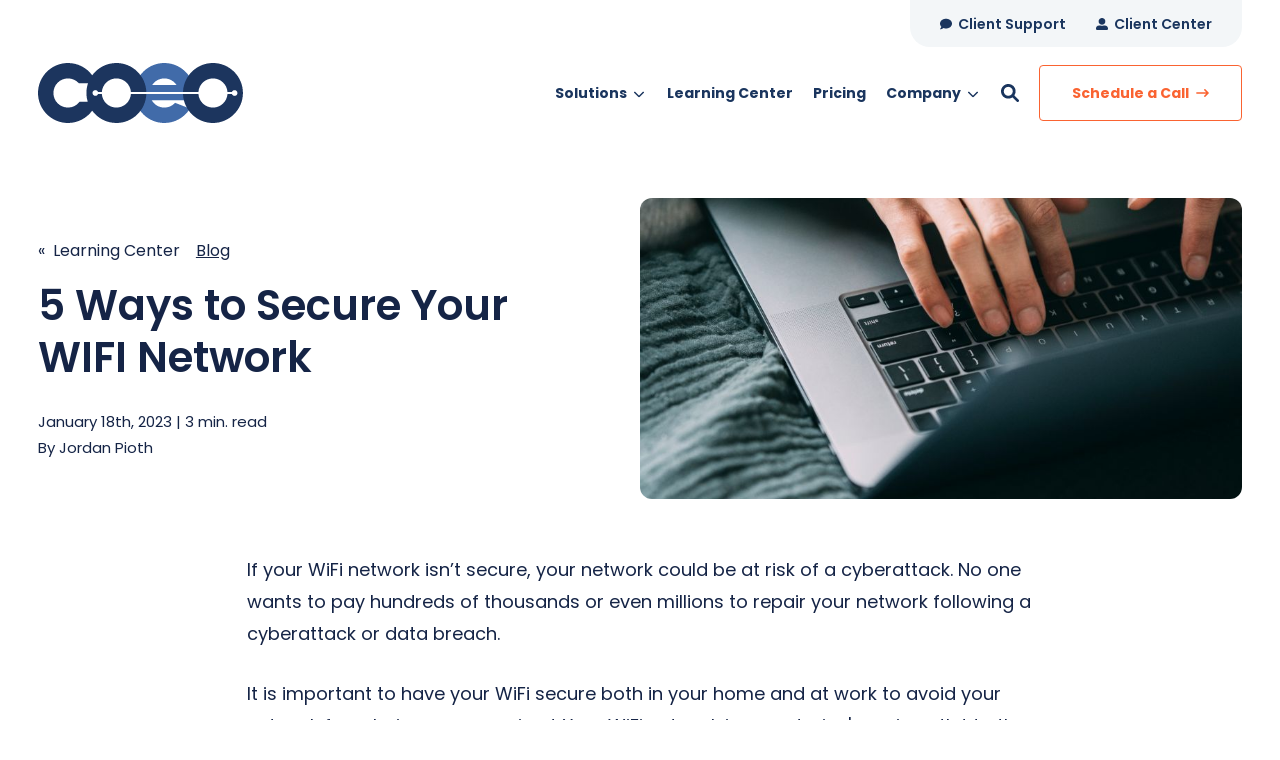

--- FILE ---
content_type: text/html; charset=UTF-8
request_url: https://www.coeosolutions.com/news/secure-wifi
body_size: 21540
content:
<!doctype html><!--[if lt IE 7]> <html class="no-js lt-ie9 lt-ie8 lt-ie7" lang="en" > <![endif]--><!--[if IE 7]>    <html class="no-js lt-ie9 lt-ie8" lang="en" >        <![endif]--><!--[if IE 8]>    <html class="no-js lt-ie9" lang="en" >               <![endif]--><!--[if gt IE 8]><!--><html class="no-js" lang="en"><head>
    <meta charset="utf-8">

    <meta http-equiv="X-UA-Compatible" content="IE=edge,chrome=1">

    
      <meta name="author" content="Jordan Pioth">
    

    
      <title>5 Ways to Secure Your WIFI Network</title>
    

    
      <link rel="shortcut icon" href="https://www.coeosolutions.com/hubfs/favicon-32x32.png">
    

    <meta name="description" content="Is your WiFi network secure? Read this article to learn how to secure your WiFi network and avoid becoming a victim of a cyberattack.  ">

    
    

		
		
  		
		

    
    

    
    
      
    

    
    
    
    

    
	<!-- Start Additional Head -->
	
		<meta content="2023-01-18 08:41:07" itemprop="datePublished">
		<meta content="2023-05-10 02:42:08" itemprop="dateModified">
		<meta content="Jordan Pioth" name="author">
	


    
    <meta name="viewport" content="width=device-width, initial-scale=1">

    
    <meta property="og:description" content="Is your WiFi network secure? Read this article to learn how to secure your WiFi network and avoid becoming a victim of a cyberattack.  ">
    <meta property="og:title" content="5 Ways to Secure Your WIFI Network">
    <meta name="twitter:description" content="Is your WiFi network secure? Read this article to learn how to secure your WiFi network and avoid becoming a victim of a cyberattack.  ">
    <meta name="twitter:title" content="5 Ways to Secure Your WIFI Network">

    

    

    <style>
a.cta_button{-moz-box-sizing:content-box !important;-webkit-box-sizing:content-box !important;box-sizing:content-box !important;vertical-align:middle}.hs-breadcrumb-menu{list-style-type:none;margin:0px 0px 0px 0px;padding:0px 0px 0px 0px}.hs-breadcrumb-menu-item{float:left;padding:10px 0px 10px 10px}.hs-breadcrumb-menu-divider:before{content:'›';padding-left:10px}.hs-featured-image-link{border:0}.hs-featured-image{float:right;margin:0 0 20px 20px;max-width:50%}@media (max-width: 568px){.hs-featured-image{float:none;margin:0;width:100%;max-width:100%}}.hs-screen-reader-text{clip:rect(1px, 1px, 1px, 1px);height:1px;overflow:hidden;position:absolute !important;width:1px}
</style>

<link rel="stylesheet" href="https://www.coeosolutions.com/hubfs/hub_generated/template_assets/1/101422466051/1768406592994/template_production.min.css">
<link class="hs-async-css" rel="preload" href="https://www.coeosolutions.com/hubfs/hub_generated/template_assets/1/101424007019/1768406592322/template_blog.min.css" as="style" onload="this.onload=null;this.rel='stylesheet'">
<noscript><link rel="stylesheet" href="https://www.coeosolutions.com/hubfs/hub_generated/template_assets/1/101424007019/1768406592322/template_blog.min.css"></noscript>
<link class="hs-async-css" rel="preload" href="https://cdn.jsdelivr.net/npm/@fancyapps/ui@4.0/dist/fancybox.css" as="style" onload="this.onload=null;this.rel='stylesheet'">
<noscript><link rel="stylesheet" href="https://cdn.jsdelivr.net/npm/@fancyapps/ui@4.0/dist/fancybox.css"></noscript>
<link rel="stylesheet" href="https://www.coeosolutions.com/hubfs/hub_generated/template_assets/1/101421924219/1768406590766/template_Header.min.css">
<link rel="stylesheet" href="https://www.coeosolutions.com/hubfs/hub_generated/template_assets/1/101422466055/1768406591733/template_Footer.min.css">

    <script src="https://cdnjs.cloudflare.com/ajax/libs/jquery/3.6.0/jquery.min.js"></script>


    
<!--  Added by GoogleAnalytics integration -->
<script>
var _hsp = window._hsp = window._hsp || [];
_hsp.push(['addPrivacyConsentListener', function(consent) { if (consent.allowed || (consent.categories && consent.categories.analytics)) {
  (function(i,s,o,g,r,a,m){i['GoogleAnalyticsObject']=r;i[r]=i[r]||function(){
  (i[r].q=i[r].q||[]).push(arguments)},i[r].l=1*new Date();a=s.createElement(o),
  m=s.getElementsByTagName(o)[0];a.async=1;a.src=g;m.parentNode.insertBefore(a,m)
})(window,document,'script','//www.google-analytics.com/analytics.js','ga');
  ga('create','UA-57485823-1','auto');
  ga('send','pageview');
}}]);
</script>

<!-- /Added by GoogleAnalytics integration -->


<!-- Google Tag Manager -->
<script>(function(w,d,s,l,i){w[l]=w[l]||[];w[l].push({'gtm.start':
new Date().getTime(),event:'gtm.js'});var f=d.getElementsByTagName(s)[0],
j=d.createElement(s),dl=l!='dataLayer'?'&l='+l:'';j.async=true;j.src=
'https://www.googletagmanager.com/gtm.js?id='+i+dl;f.parentNode.insertBefore(j,f);
})(window,document,'script','dataLayer','GTM-KVHJ2FM');</script>
<!-- End Google Tag Manager -->

<script async defer src="https://tools.luckyorange.com/core/lo.js?site-id=a794d42a"></script>
<meta property="og:image" content="https://www.coeosolutions.com/hubfs/pexels-greta-hoffman-7675861%20%281%29.jpg">
<meta property="og:image:width" content="867">
<meta property="og:image:height" content="1300">
<meta property="og:image:alt" content="Crop person typing on a computer">
<meta name="twitter:image" content="https://www.coeosolutions.com/hubfs/pexels-greta-hoffman-7675861%20%281%29.jpg">
<meta name="twitter:image:alt" content="Crop person typing on a computer">

<meta property="og:url" content="https://www.coeosolutions.com/news/secure-wifi">
<meta name="twitter:card" content="summary_large_image">

<link rel="canonical" href="https://www.coeosolutions.com/news/secure-wifi">

<meta property="og:type" content="article">
<link rel="alternate" type="application/rss+xml" href="https://www.coeosolutions.com/news/rss.xml">
<meta name="twitter:domain" content="www.coeosolutions.com">

<meta http-equiv="content-language" content="en">






    
  <meta name="generator" content="HubSpot"></head>

  <body class="pagetype-- header--">
		<div class="body-wrapper   hs-content-id-98982292752 hs-blog-post hs-blog-id-10280257801">
      
        
          <div data-global-resource-path="COEO-IM-Prod-Theme-2023/templates/partials/header.html"><div id="hs_cos_wrapper_global_header" class="hs_cos_wrapper hs_cos_wrapper_widget hs_cos_wrapper_type_module" style="" data-hs-cos-general-type="widget" data-hs-cos-type="module">

<a class="skip-to-content-link" href="#maincontent">Skip to main content</a>





<header>

  

  <div class="header--body">

    
    <div class="header--top portable-visuallyhidden" aria-label="Top Bar Utility Menu" role="presentation" data-height="48">
      <div class="grid hard--ends" role="presentation">
        
        <div class="grid__item one-whole hard--ends text--right" role="presentation">
          <div class="header--top--nav all--valign--middle" role="presentation">
            <nav class="header--top--nav--container" role="menubar">
              
              <div class="header--top--nav--item " role="presentation">
                <a role="menuitem" class="header--top--nav--item--label" href="/support/">
                  
                  <span class="header--top--nav--item--icon--holder inline-block">
                    <span id="hs_cos_wrapper_global_header_" class="hs_cos_wrapper hs_cos_wrapper_widget hs_cos_wrapper_type_icon" style="" data-hs-cos-general-type="widget" data-hs-cos-type="icon"><svg version="1.0" xmlns="http://www.w3.org/2000/svg" viewbox="0 0 512 512" width="12" height="12" aria-hidden="true"><g id="comment1_layer"><path d="M256 32C114.6 32 0 125.1 0 240c0 49.6 21.4 95 57 130.7C44.5 421.1 2.7 466 2.2 466.5c-2.2 2.3-2.8 5.7-1.5 8.7S4.8 480 8 480c66.3 0 116-31.8 140.6-51.4 32.7 12.3 69 19.4 107.4 19.4 141.4 0 256-93.1 256-208S397.4 32 256 32z" /></g></svg></span>
                  </span>
                  
                  <span class="header--top--nav--item--label--inner" role="presentation">
                    Client Support
                  </span>
                </a>
              </div>
              
              <div class="header--top--nav--item " role="presentation">
                <a role="menuitem" class="header--top--nav--item--label" href="https://coeo.billcenter.net/" target="_blank">
                  
                  <span class="header--top--nav--item--icon--holder inline-block">
                    <span id="hs_cos_wrapper_global_header_" class="hs_cos_wrapper hs_cos_wrapper_widget hs_cos_wrapper_type_icon" style="" data-hs-cos-general-type="widget" data-hs-cos-type="icon"><svg version="1.0" xmlns="http://www.w3.org/2000/svg" viewbox="0 0 512 512" width="12" height="12" aria-hidden="true"><g id="Alternate User2_layer"><path d="M256 288c79.5 0 144-64.5 144-144S335.5 0 256 0 112 64.5 112 144s64.5 144 144 144zm128 32h-55.1c-22.2 10.2-46.9 16-72.9 16s-50.6-5.8-72.9-16H128C57.3 320 0 377.3 0 448v16c0 26.5 21.5 48 48 48h416c26.5 0 48-21.5 48-48v-16c0-70.7-57.3-128-128-128z" /></g></svg></span>
                  </span>
                  
                  <span class="header--top--nav--item--label--inner" role="presentation">
                    Client Center
                  </span>
                </a>
              </div>
              
            </nav>
          </div>
        </div>
        
      </div>
    </div>
    

    
    <div class="header--main">
      <div class="grid hard--ends">
        <div class="grid__item one-whole hard overflow--visible all--valign--middle">

          <a class="header--main--logo grid__item three-twelfths portable-seven-twelfths hard--ends lap-and-up-hard--left" title="Coeo" href="https://www.coeosolutions.com">
            <img alt="Coeo" class="header--main--logo--default" src="https://www.coeosolutions.com/hubfs/Assets/logo/coeo-logo-color-vector.svg" onerror="this.src='https://www.coeosolutions.com/hubfs/Assets/logo/coeo-logo--color.png'" width="1226" height="402">
            
          </a>

          <div class="grid__item nine-twelfths portable-five-twelfths hard--ends lap-and-up-hard--right text--right">
            <div class="header--main--nav--wrapper portable-visuallyhidden">
              <nav aria-label="Main Menu" role="menubar" class="header--main--nav portable-visuallyhidden">
                
                
                
                <div role="presentation" class="header--main--nav--item header--main--nav--item--parent header--main--nav--item--megamenu--parent ">
                  
                  <span role="menuitem" aria-haspopup="true" aria-expanded="false" class="header--main--nav--item--label">
                    <span tabindex="0" class="header--main--nav--item--label--inner">
                      Solutions
                      
                      <span class="header--main--nav--item--label--parent--indicator">
                        <svg xmlns="http://www.w3.org/2000/svg" viewbox="0 0 448 512"><!--! Font Awesome Pro 6.0.0 by @fontawesome - https://fontawesome.com License - https://fontawesome.com/license (Commercial License) Copyright 2022 Fonticons, Inc. --><path d="M224 416c-8.188 0-16.38-3.125-22.62-9.375l-192-192c-12.5-12.5-12.5-32.75 0-45.25s32.75-12.5 45.25 0L224 338.8l169.4-169.4c12.5-12.5 32.75-12.5 45.25 0s12.5 32.75 0 45.25l-192 192C240.4 412.9 232.2 416 224 416z" /></svg>                      </span>
                      
                    </span>
                  </span>
                  
                  
                  
                  <div class="header--main--nav--megamenu  default" role="presentation">
                    <div class="header--megamenu--wrapper" role="presentation">
                      <div class="header--megamenu--body" role="presentation">
                        <div class="header--megamenu--body--groups--wrapper" role="presentation">
                          
                          <div class="header--megamenu--body--group background--default   header--megamenu--body--group--columns--1" style="width:25%;" role="presentation">
                            <div class="header--megamenu--group--wrapper" role="presentation">
                              
                              <div class="header--megamenu--link--block--wrapper" role="presentation">

                                

                                <div class="header--megamenu--link--block--content">
                                  
                                    <span class="header--megamenu--group--header" role="presentation">
                                      
                                      <span class="header--megamenu--group--header--label" role="presentation">
                                        <span class="header--megamenu--group--header--label--inner">
                                          MANAGED VOICE
                                          
                                        </span>
                                        
                                      </span>
                                      
                                    </span>
                                  
                                  
                                  <div class="header--megamenu--group--nav" role="presentation">
                                    <div id="hs_menu_wrapper_global_header_" class="hs-menu-wrapper active-branch flyouts hs-menu-flow-horizontal" role="navigation" data-sitemap-name="" data-menu-id="" aria-label="Navigation Menu">
 <ul role="menu">
  <li class="hs-menu-item hs-menu-depth-1" role="none"><a href="/solutions/cloud-communication/ucaas" role="menuitem" target="_self">UCaaS</a></li>
  <li class="hs-menu-item hs-menu-depth-1" role="none"><a href="/solutions/cloud-communication/sip-trunking/" role="menuitem" target="_self">SIP Trunking</a></li>
  <li class="hs-menu-item hs-menu-depth-1" role="none"><a href="/solutions/cloud-communication/next-gen-pots" role="menuitem" target="_self">Next-Gen POTS</a></li>
  <li class="hs-menu-item hs-menu-depth-1" role="none"><a href="/solutions/cloud-communications/ccaas" role="menuitem" target="_self">CCaaS</a></li>
  <li class="hs-menu-item hs-menu-depth-1" role="none"><a href="/solutions/cloud-communications/reputation-management-stir-shaken" role="menuitem" target="_self">Reputation Management</a></li>
  <li class="hs-menu-item hs-menu-depth-1" role="none"><a href="/solutions/webex" role="menuitem" target="_self">Webex</a></li>
  <li class="hs-menu-item hs-menu-depth-1" role="none"><a href="/solutions/operator-connect" role="menuitem" target="_self">Coeo Operator Connect</a></li>
  <li class="hs-menu-item hs-menu-depth-1" role="none"><a href="/solutions/cloud-communication/microsoft-teams-direct-routing" role="menuitem" target="_self">Coeo Direct Routing</a></li>
 </ul>
</div>
                                  </div>
                                  
                                </div>

                              </div>
                              
                            </div>
                          </div>
                          
                          <div class="header--megamenu--body--group background--default   header--megamenu--body--group--columns--1" style="width:25%;" role="presentation">
                            <div class="header--megamenu--group--wrapper" role="presentation">
                              
                              <div class="header--megamenu--link--block--wrapper" role="presentation">

                                

                                <div class="header--megamenu--link--block--content">
                                  
                                    <span class="header--megamenu--group--header" role="presentation">
                                      
                                      <span class="header--megamenu--group--header--label" role="presentation">
                                        <span class="header--megamenu--group--header--label--inner">
                                          MANAGED DATA
                                          
                                        </span>
                                        
                                      </span>
                                      
                                    </span>
                                  
                                  
                                  <div class="header--megamenu--group--nav" role="presentation">
                                    <div id="hs_menu_wrapper_global_header_" class="hs-menu-wrapper active-branch flyouts hs-menu-flow-horizontal" role="navigation" data-sitemap-name="" data-menu-id="" aria-label="Navigation Menu">
 <ul role="menu">
  <li class="hs-menu-item hs-menu-depth-1" role="none"><a href="/solutions/connection/sd-wan/" role="menuitem" target="_self">SD-WAN</a></li>
  <li class="hs-menu-item hs-menu-depth-1" role="none"><a href="/solutions/connection/sase/" role="menuitem" target="_self">SASE</a></li>
  <li class="hs-menu-item hs-menu-depth-1" role="none"><a href="/solutions/connection/dia/" role="menuitem" target="_self">Nationwide Internet</a></li>
 </ul>
</div>
                                  </div>
                                  
                                </div>

                              </div>
                              
                            </div>
                          </div>
                          
                          <div class="header--megamenu--body--group background--default   header--megamenu--body--group--columns--1" style="width:25%;" role="presentation">
                            <div class="header--megamenu--group--wrapper" role="presentation">
                              
                              <div class="header--megamenu--link--block--wrapper" role="presentation">

                                

                                <div class="header--megamenu--link--block--content">
                                  
                                    <span class="header--megamenu--group--header" role="presentation">
                                      
                                      <span class="header--megamenu--group--header--label" role="presentation">
                                        <span class="header--megamenu--group--header--label--inner">
                                          MANAGED SERVICES
                                          
                                        </span>
                                        
                                      </span>
                                      
                                    </span>
                                  
                                  
                                  <div class="header--megamenu--group--nav" role="presentation">
                                    <div id="hs_menu_wrapper_global_header_" class="hs-menu-wrapper active-branch flyouts hs-menu-flow-horizontal" role="navigation" data-sitemap-name="" data-menu-id="" aria-label="Navigation Menu">
 <ul role="menu">
  <li class="hs-menu-item hs-menu-depth-1" role="none"><a href="/solutions/managed-services/network-monitoring/" role="menuitem" target="_self">Network Monitoring</a></li>
  <li class="hs-menu-item hs-menu-depth-1" role="none"><a href="/solutions/managed-services/security/" role="menuitem" target="_self">Managed Security</a></li>
 </ul>
</div>
                                  </div>
                                  
                                </div>

                              </div>
                              
                            </div>
                          </div>
                          
                          <div class="header--megamenu--body--group background--default   header--megamenu--body--group--columns--1" style="width:25%;" role="presentation">
                            <div class="header--megamenu--group--wrapper" role="presentation">
                              
                              <div class="header--megamenu--link--block--wrapper" role="presentation">

                                

                                <div class="header--megamenu--link--block--content">
                                  
                                    <span class="header--megamenu--group--header" role="presentation">
                                      
                                      <span class="header--megamenu--group--header--label" role="presentation">
                                        <span class="header--megamenu--group--header--label--inner">
                                          ALL SOLUTIONS
                                          
                                        </span>
                                        
                                      </span>
                                      
                                    </span>
                                  
                                  
                                  <div class="header--megamenu--group--nav" role="presentation">
                                    <div id="hs_menu_wrapper_global_header_" class="hs-menu-wrapper active-branch flyouts hs-menu-flow-horizontal" role="navigation" data-sitemap-name="" data-menu-id="" aria-label="Navigation Menu">
 <ul role="menu">
  <li class="hs-menu-item hs-menu-depth-1" role="none"><a href="https://www.coeosolutions.com/solutions/cloud-communication/" role="menuitem" target="_self">Managed Voice</a></li>
  <li class="hs-menu-item hs-menu-depth-1" role="none"><a href="/solutions/connection/" role="menuitem" target="_self">Managed Data</a></li>
  <li class="hs-menu-item hs-menu-depth-1" role="none"><a href="/solutions/managed-services/" role="menuitem" target="_self">Managed Services</a></li>
  <li class="hs-menu-item hs-menu-depth-1" role="none"><a href="/solutions" role="menuitem" target="_self">All Solutions</a></li>
 </ul>
</div>
                                  </div>
                                  
                                </div>

                              </div>
                              
                            </div>
                          </div>
                          
                        </div>
                      </div>
                      
                    </div>
                  </div>
                  
                  
                </div>
                
                
                
                <div role="presentation" class="header--main--nav--item   ">
                  
                  <a role="menuitem" class="header--main--nav--item--label" href="https://www.coeosolutions.com/learning-center">
                    <span class="header--main--nav--item--label--inner">
                      Learning Center
                      
                    </span>
                  </a>
                  
                  
                </div>
                
                
                
                <div role="presentation" class="header--main--nav--item   ">
                  
                  <a role="menuitem" class="header--main--nav--item--label" href="https://www.coeosolutions.com/pricing">
                    <span class="header--main--nav--item--label--inner">
                      Pricing
                      
                    </span>
                  </a>
                  
                  
                </div>
                
                
                
                <div role="presentation" class="header--main--nav--item header--main--nav--item--parent  ">
                  
                  <span role="menuitem" aria-haspopup="true" aria-expanded="false" class="header--main--nav--item--label">
                    <span tabindex="0" class="header--main--nav--item--label--inner">
                      Company
                      
                      <span class="header--main--nav--item--label--parent--indicator">
                        <svg xmlns="http://www.w3.org/2000/svg" viewbox="0 0 448 512"><!--! Font Awesome Pro 6.0.0 by @fontawesome - https://fontawesome.com License - https://fontawesome.com/license (Commercial License) Copyright 2022 Fonticons, Inc. --><path d="M224 416c-8.188 0-16.38-3.125-22.62-9.375l-192-192c-12.5-12.5-12.5-32.75 0-45.25s32.75-12.5 45.25 0L224 338.8l169.4-169.4c12.5-12.5 32.75-12.5 45.25 0s12.5 32.75 0 45.25l-192 192C240.4 412.9 232.2 416 224 416z" /></svg>                      </span>
                      
                    </span>
                  </span>
                  
                  
                  
                  <div class="header--main--nav--nestedmenu" role="presentation">
                    <div id="hs_menu_wrapper_global_header_" class="hs-menu-wrapper active-branch flyouts hs-menu-flow-horizontal" role="navigation" data-sitemap-name="" data-menu-id="" aria-label="Navigation Menu">
 <ul role="menu">
  <li class="hs-menu-item hs-menu-depth-1" role="none"><a href="https://www.coeosolutions.com/about/" role="menuitem" target="_self">About Us</a></li>
  <li class="hs-menu-item hs-menu-depth-1" role="none"><a href="https://www.coeosolutions.com/partners/" role="menuitem" target="_self">Partners</a></li>
  <li class="hs-menu-item hs-menu-depth-1" role="none"><a href="https://www.coeosolutions.com/careers/" role="menuitem" target="_self">Careers</a></li>
  <li class="hs-menu-item hs-menu-depth-1" role="none"><a href="https://www.coeosolutions.com/case-studies" role="menuitem" target="_self">Case Studies</a></li>
  <li class="hs-menu-item hs-menu-depth-1" role="none"><a href="/connect/" role="menuitem" target="_self">Contact</a></li>
 </ul>
</div>
                  </div>
                  
                  
                </div>
                
                
                
              </nav>
            </div>
            <div class="header--main--secondarynav--wrapper" role="presentation">
              
              <div class="header--main--search">
                <a title="Open Search" href="javascript:;" class="header--main--search--trigger">
                  <span class="header--main--search--trigger--icon"><svg xmlns="http://www.w3.org/2000/svg" viewbox="0 0 512 512"><!--! Font Awesome Pro 6.0.0 by @fontawesome - https://fontawesome.com License - https://fontawesome.com/license (Commercial License) Copyright 2022 Fonticons, Inc. --><path d="M500.3 443.7l-119.7-119.7c27.22-40.41 40.65-90.9 33.46-144.7C401.8 87.79 326.8 13.32 235.2 1.723C99.01-15.51-15.51 99.01 1.724 235.2c11.6 91.64 86.08 166.7 177.6 178.9c53.8 7.189 104.3-6.236 144.7-33.46l119.7 119.7c15.62 15.62 40.95 15.62 56.57 0C515.9 484.7 515.9 459.3 500.3 443.7zM79.1 208c0-70.58 57.42-128 128-128s128 57.42 128 128c0 70.58-57.42 128-128 128S79.1 278.6 79.1 208z" /></svg></span>
                  <span class="sr-only">Open Search</span>
                </a>
              </div>
              
              
            </div>
            
            <a role="button" class="header--main--cta btn btn--narrow portable-visuallyhidden" href="https://www.coeosolutions.com/schedule-now">
              Schedule a Call
            </a>
            
            <a class="header--main--menutrigger lap-and-up-visuallyhidden" role="presentation">
              <span class="header--main--menutrigger--icon">
                <span></span>
                <span></span>
                <span></span>
                <span></span>
              </span>
            </a>
          </div>

          <div class="header--divider"></div>
        </div>
      </div>
    </div>
  </div>
  <div id="main--search" class="header--main--search--input">
    <div class="grid hard--ends portable-hard--sides">
      <div class="grid__item hard one-whole desk-ten-twelfths">
        <div class="header--search--lightbox--container">
          
          <div class="h2 text--center color--white hard--ends">
            Search for topics or resources
          </div>
          
          
          <div class="p hard--top font--14 text--center color--white">
            Enter your search below and hit enter or click the search icon.
          </div>
          
          <div class="header--main--search--input--container relative">
            <form onsubmit="event.preventDefault();headerSearch(this);">
              <input role="searchbox" type="search" class="header--main--search--input--input" placeholder="Search our site for...">
              <input role="button" type="submit" class="visuallyhidden" value="Submit">
              <div class="header--main--search--search">
                <span class="header--main--search--search--icon"><svg xmlns="http://www.w3.org/2000/svg" viewbox="0 0 512 512"><!--! Font Awesome Pro 6.0.0 by @fontawesome - https://fontawesome.com License - https://fontawesome.com/license (Commercial License) Copyright 2022 Fonticons, Inc. --><path d="M500.3 443.7l-119.7-119.7c27.22-40.41 40.65-90.9 33.46-144.7C401.8 87.79 326.8 13.32 235.2 1.723C99.01-15.51-15.51 99.01 1.724 235.2c11.6 91.64 86.08 166.7 177.6 178.9c53.8 7.189 104.3-6.236 144.7-33.46l119.7 119.7c15.62 15.62 40.95 15.62 56.57 0C515.9 484.7 515.9 459.3 500.3 443.7zM79.1 208c0-70.58 57.42-128 128-128s128 57.42 128 128c0 70.58-57.42 128-128 128S79.1 278.6 79.1 208z" /></svg></span>
              </div>
            </form>
            <div class="header--main--search--close portable-visuallyhidden">
              <a title="Close Search" href="javascript:;" class="header--main--search--close--icon">
                <svg width="12px" height="12px" viewbox="0 0 18 18" version="1.1" xmlns="http://www.w3.org/2000/svg" xmlns:xlink="http://www.w3.org/1999/xlink">
                  <path fill="#ffffff" d="M17.7273198,16.4122098 L10.3149959,8.99980599 L17.7273198,1.58740219 C18.0908934,1.22382461 18.0908934,0.635581711 17.7273198,0.272392162 C17.3641341,-0.0907973873 16.7755095,-0.0907973873 16.4123239,0.272392162 L9,7.68479596 L1.58767609,0.272392162 C1.22410244,-0.0907973873 0.635865875,-0.0907973873 0.27268024,0.272392162 C-0.0908934134,0.635581711 -0.0908934134,1.22382461 0.27268024,1.58740219 L7.68500415,8.99980599 L0.27268024,16.4122098 C-0.0908934134,16.7757874 -0.0908934134,17.3640303 0.27268024,17.7276078 C0.453885039,17.9088146 0.692128607,18 0.929984156,18 C1.16783971,18 1.40608327,17.9088146 1.58767609,17.7276078 L9,10.314816 L16.4123239,17.7276078 C16.5939167,17.9088146 16.8317723,18 17.0700158,18 C17.3078714,18 17.5457269,17.9088146 17.7273198,17.7276078 C18.0908934,17.3640303 18.0908934,16.7757874 17.7273198,16.4122098"></path>
                </svg>
                <span class="sr-only">Close Search</span>
              </a>
            </div>
          </div>
        </div>
      </div>
    </div>
  </div>
  <div class="mobilenav lap-and-up-visuallyhidden">
    <div class="mobilenav--nav--wrapper">
      <div class="mobilenav--nav">

        
        <div class="mobilenav--panel mobilenav--panel--depth--0 mobilenav--panel--active" rel="0" data-depth="0">
          <div class="mobilenav--panel--outer">
            <div class="mobilenav--panel--inner">

              <div class="mobilenav--panel--body">
                
                
                
                <div class="mobilenav--nav--item mobilenav--nav--item--parent" rel="p-1">
                  
                  <span class="mobilenav--nav--item--label">
                    Solutions
                  </span>
                  

                  
                  
                  
                  <div class="mobilenav--panel mobilenav--panel--depth--1 mobilenav--panel--megagroup" rel="p-1" data-depth="1">
                    <div class="mobilenav--panel--outer">
                      <div class="mobilenav--panel--inner">
                        <div class="mobilenav--panel--body">
                          <div class="mobilenav--nav--back" rel="0">
                            <div class="mobilenav--nav--back--label">
                              Solutions
                              
                            </div>
                          </div>
                          
                          
                          
                          
                          
                          <div class="mobilenav--nav--item mobilenav--nav--item--parent" rel="p-1-1-1">
                            <a class="mobilenav--nav--item--label " href="/solutions/cloud-communication/">
                              
                              <div class="mobilenav--nav--item--label--container">
                                <span class="mobilenav--nav--item--label--label">
                                  MANAGED VOICE
                                </span>
                                
                              </div>
                            </a>
                            
                            <div class="mobilenav--panel mobilenav--panel--depth--2" rel="p-1-1-1" data-depth="2">
                              <div class="mobilenav--panel--outer">
                                <div class="mobilenav--panel--inner">
                                  <div class="mobilenav--panel--body">
                                    <div class="mobilenav--nav--back" rel="p-1">
                                      <div class="mobilenav--nav--back--label">
                                        MANAGED VOICE
                                        
                                      </div>
                                    </div>

                                    
                                    
                                    
                                    <div class="mobilenav--nav--item " rel="p-1-1-1-1">
                                      <a href="/solutions/cloud-communication/ucaas" class="mobilenav--nav--item--label">
                                        UCaaS
                                      </a>
                                      
                                    </div>
                                    
                                    
                                    <div class="mobilenav--nav--item " rel="p-1-1-1-2">
                                      <a href="/solutions/cloud-communication/sip-trunking/" class="mobilenav--nav--item--label">
                                        SIP Trunking
                                      </a>
                                      
                                    </div>
                                    
                                    
                                    <div class="mobilenav--nav--item " rel="p-1-1-1-3">
                                      <a href="/solutions/cloud-communication/next-gen-pots" class="mobilenav--nav--item--label">
                                        Next-Gen POTS
                                      </a>
                                      
                                    </div>
                                    
                                    
                                    <div class="mobilenav--nav--item " rel="p-1-1-1-4">
                                      <a href="/solutions/cloud-communications/ccaas" class="mobilenav--nav--item--label">
                                        CCaaS
                                      </a>
                                      
                                    </div>
                                    
                                    
                                    <div class="mobilenav--nav--item " rel="p-1-1-1-5">
                                      <a href="/solutions/cloud-communications/reputation-management-stir-shaken" class="mobilenav--nav--item--label">
                                        Reputation Management
                                      </a>
                                      
                                    </div>
                                    
                                    
                                    <div class="mobilenav--nav--item " rel="p-1-1-1-6">
                                      <a href="/solutions/webex" class="mobilenav--nav--item--label">
                                        Webex
                                      </a>
                                      
                                    </div>
                                    
                                    
                                    <div class="mobilenav--nav--item " rel="p-1-1-1-7">
                                      <a href="/solutions/operator-connect" class="mobilenav--nav--item--label">
                                        Coeo Operator Connect
                                      </a>
                                      
                                    </div>
                                    
                                    
                                    <div class="mobilenav--nav--item " rel="p-1-1-1-8">
                                      <a href="/solutions/cloud-communication/microsoft-teams-direct-routing" class="mobilenav--nav--item--label">
                                        Coeo Direct Routing
                                      </a>
                                      
                                    </div>
                                    

                                  </div>
                                </div>
                              </div>
                            </div>
                            
                          </div>
                          
                          
                          
                          
                          
                          <div class="mobilenav--nav--item mobilenav--nav--item--parent" rel="p-1-2-1">
                            <a class="mobilenav--nav--item--label " href="/solutions/cloud-communication/">
                              
                              <div class="mobilenav--nav--item--label--container">
                                <span class="mobilenav--nav--item--label--label">
                                  MANAGED DATA
                                </span>
                                
                              </div>
                            </a>
                            
                            <div class="mobilenav--panel mobilenav--panel--depth--2" rel="p-1-2-1" data-depth="2">
                              <div class="mobilenav--panel--outer">
                                <div class="mobilenav--panel--inner">
                                  <div class="mobilenav--panel--body">
                                    <div class="mobilenav--nav--back" rel="p-1">
                                      <div class="mobilenav--nav--back--label">
                                        MANAGED DATA
                                        
                                      </div>
                                    </div>

                                    
                                    
                                    
                                    <div class="mobilenav--nav--item " rel="p-1-2-1-1">
                                      <a href="/solutions/connection/sd-wan/" class="mobilenav--nav--item--label">
                                        SD-WAN
                                      </a>
                                      
                                    </div>
                                    
                                    
                                    <div class="mobilenav--nav--item " rel="p-1-2-1-2">
                                      <a href="/solutions/connection/sase/" class="mobilenav--nav--item--label">
                                        SASE
                                      </a>
                                      
                                    </div>
                                    
                                    
                                    <div class="mobilenav--nav--item " rel="p-1-2-1-3">
                                      <a href="/solutions/connection/dia/" class="mobilenav--nav--item--label">
                                        Nationwide Internet
                                      </a>
                                      
                                    </div>
                                    

                                  </div>
                                </div>
                              </div>
                            </div>
                            
                          </div>
                          
                          
                          
                          
                          
                          <div class="mobilenav--nav--item mobilenav--nav--item--parent" rel="p-1-3-1">
                            <a class="mobilenav--nav--item--label " href="/solutions/connection/">
                              
                              <div class="mobilenav--nav--item--label--container">
                                <span class="mobilenav--nav--item--label--label">
                                  MANAGED SERVICES
                                </span>
                                
                              </div>
                            </a>
                            
                            <div class="mobilenav--panel mobilenav--panel--depth--2" rel="p-1-3-1" data-depth="2">
                              <div class="mobilenav--panel--outer">
                                <div class="mobilenav--panel--inner">
                                  <div class="mobilenav--panel--body">
                                    <div class="mobilenav--nav--back" rel="p-1">
                                      <div class="mobilenav--nav--back--label">
                                        MANAGED SERVICES
                                        
                                      </div>
                                    </div>

                                    
                                    
                                    
                                    <div class="mobilenav--nav--item " rel="p-1-3-1-1">
                                      <a href="/solutions/managed-services/network-monitoring/" class="mobilenav--nav--item--label">
                                        Network Monitoring
                                      </a>
                                      
                                    </div>
                                    
                                    
                                    <div class="mobilenav--nav--item " rel="p-1-3-1-2">
                                      <a href="/solutions/managed-services/security/" class="mobilenav--nav--item--label">
                                        Managed Security
                                      </a>
                                      
                                    </div>
                                    

                                  </div>
                                </div>
                              </div>
                            </div>
                            
                          </div>
                          
                          
                          
                          
                          
                          <div class="mobilenav--nav--item mobilenav--nav--item--parent" rel="p-1-4-1">
                            <a class="mobilenav--nav--item--label " href="/solutions/managed-services/">
                              
                              <div class="mobilenav--nav--item--label--container">
                                <span class="mobilenav--nav--item--label--label">
                                  ALL SOLUTIONS
                                </span>
                                
                              </div>
                            </a>
                            
                            <div class="mobilenav--panel mobilenav--panel--depth--2" rel="p-1-4-1" data-depth="2">
                              <div class="mobilenav--panel--outer">
                                <div class="mobilenav--panel--inner">
                                  <div class="mobilenav--panel--body">
                                    <div class="mobilenav--nav--back" rel="p-1">
                                      <div class="mobilenav--nav--back--label">
                                        ALL SOLUTIONS
                                        
                                      </div>
                                    </div>

                                    
                                    
                                    
                                    <div class="mobilenav--nav--item " rel="p-1-4-1-1">
                                      <a href="https://www.coeosolutions.com/solutions/cloud-communication/" class="mobilenav--nav--item--label">
                                        Managed Voice
                                      </a>
                                      
                                    </div>
                                    
                                    
                                    <div class="mobilenav--nav--item " rel="p-1-4-1-2">
                                      <a href="/solutions/connection/" class="mobilenav--nav--item--label">
                                        Managed Data
                                      </a>
                                      
                                    </div>
                                    
                                    
                                    <div class="mobilenav--nav--item " rel="p-1-4-1-3">
                                      <a href="/solutions/managed-services/" class="mobilenav--nav--item--label">
                                        Managed Services
                                      </a>
                                      
                                    </div>
                                    
                                    
                                    <div class="mobilenav--nav--item " rel="p-1-4-1-4">
                                      <a href="/solutions" class="mobilenav--nav--item--label">
                                        All Solutions
                                      </a>
                                      
                                    </div>
                                    

                                  </div>
                                </div>
                              </div>
                            </div>
                            
                          </div>
                          
                          
                        </div>

                        

                      </div>
                    </div>
                  </div>
                  
                  
                  

                </div>
                
                
                <div class="mobilenav--nav--item " rel="p-2">
                  
                  <a href="https://www.coeosolutions.com/learning-center" class="mobilenav--nav--item--label">
                    Learning Center
                  </a>
                  

                  

                </div>
                
                
                <div class="mobilenav--nav--item " rel="p-3">
                  
                  <a href="https://www.coeosolutions.com/pricing" class="mobilenav--nav--item--label">
                    Pricing
                  </a>
                  

                  

                </div>
                
                
                <div class="mobilenav--nav--item mobilenav--nav--item--parent" rel="p-4">
                  
                  <span class="mobilenav--nav--item--label">
                    Company
                  </span>
                  

                  
                    
                    
                    <div class="mobilenav--panel mobilenav--panel--depth--1" rel="p-4" data-depth="1">
                      <div class="mobilenav--panel--outer">
                        <div class="mobilenav--panel--inner">
                          <div class="mobilenav--panel--body">
                            <div class="mobilenav--nav--back" rel="0">
                              <div class="mobilenav--nav--back--label">
                                Company
                                
                              </div>
                            </div>
                            
                            
                              
                              <div class="mobilenav--nav--item " rel="p-4-1">
                                <a href="https://www.coeosolutions.com/about/" class="mobilenav--nav--item--label">
                                  About Us
                                </a>
                                
                              </div>
                            
                              
                              <div class="mobilenav--nav--item " rel="p-4-2">
                                <a href="https://www.coeosolutions.com/partners/" class="mobilenav--nav--item--label">
                                  Partners
                                </a>
                                
                              </div>
                            
                              
                              <div class="mobilenav--nav--item " rel="p-4-3">
                                <a href="https://www.coeosolutions.com/careers/" class="mobilenav--nav--item--label">
                                  Careers
                                </a>
                                
                              </div>
                            
                              
                              <div class="mobilenav--nav--item " rel="p-4-4">
                                <a href="https://www.coeosolutions.com/case-studies" class="mobilenav--nav--item--label">
                                  Case Studies
                                </a>
                                
                              </div>
                            
                              
                              <div class="mobilenav--nav--item " rel="p-4-5">
                                <a href="/connect/" class="mobilenav--nav--item--label">
                                  Contact
                                </a>
                                
                              </div>
                            
                          </div>
                        </div>
                      </div>
                    </div>
                    
                    
                  

                </div>
                
                
                
                
                
                
                
                <div class="mobilenav--nav--item" rel="s-0">
                  <a href="/support/" class="mobilenav--nav--item--label ">
                    
                    <span class="mobilenav--nav--item--icon--holder inline-block">
                      <span id="hs_cos_wrapper_global_header_" class="hs_cos_wrapper hs_cos_wrapper_widget hs_cos_wrapper_type_icon" style="" data-hs-cos-general-type="widget" data-hs-cos-type="icon"><svg version="1.0" xmlns="http://www.w3.org/2000/svg" viewbox="0 0 512 512" width="12" height="12" aria-hidden="true"><g id="comment1_layer"><path d="M256 32C114.6 32 0 125.1 0 240c0 49.6 21.4 95 57 130.7C44.5 421.1 2.7 466 2.2 466.5c-2.2 2.3-2.8 5.7-1.5 8.7S4.8 480 8 480c66.3 0 116-31.8 140.6-51.4 32.7 12.3 69 19.4 107.4 19.4 141.4 0 256-93.1 256-208S397.4 32 256 32z" /></g></svg></span>
                    </span>
                    
                    <span class="mobilenav--nav--item--label--inner inline-block">
                      Client Support
                    </span>
                  </a>
                </div>
                
                <div class="mobilenav--nav--item" rel="s-1">
                  <a href="https://coeo.billcenter.net/" target="_blank" class="mobilenav--nav--item--label ">
                    
                    <span class="mobilenav--nav--item--icon--holder inline-block">
                      <span id="hs_cos_wrapper_global_header_" class="hs_cos_wrapper hs_cos_wrapper_widget hs_cos_wrapper_type_icon" style="" data-hs-cos-general-type="widget" data-hs-cos-type="icon"><svg version="1.0" xmlns="http://www.w3.org/2000/svg" viewbox="0 0 512 512" width="12" height="12" aria-hidden="true"><g id="Alternate User2_layer"><path d="M256 288c79.5 0 144-64.5 144-144S335.5 0 256 0 112 64.5 112 144s64.5 144 144 144zm128 32h-55.1c-22.2 10.2-46.9 16-72.9 16s-50.6-5.8-72.9-16H128C57.3 320 0 377.3 0 448v16c0 26.5 21.5 48 48 48h416c26.5 0 48-21.5 48-48v-16c0-70.7-57.3-128-128-128z" /></g></svg></span>
                    </span>
                    
                    <span class="mobilenav--nav--item--label--inner inline-block">
                      Client Center
                    </span>
                  </a>
                </div>
                
                
              </div>

              
              
              <div class="mobilenav--cta--wrapper">
                <span class="block"></span>
                <a class="mobilenav--cta btn btn--primary" href="https://www.coeosolutions.com/schedule-now">
                  Schedule a Call
                </a>
              </div>
              

            </div>
          </div>
          
        </div>
      </div>
    </div>

  </div>
</header>

<script>
  
  function headerSearch() {
    if ($("body").find(".header--main--search--input--input").val()) {
      if ($("body").find(".header--main--search--input--input").val().trim().length > 0) {
        window.location.href = "https://www.coeosolutions.com/search?term="+$("body").find(".header--main--search--input--input").val();
      }
    } else {
        $("body").find(".header--main--search--input--input").focus();
    }
  }

  function sizeAnchor() {
    if ($("body").find(".header--anchor").length <= 0) {
      if ($("body").find(".body-container-wrapper .section").length > 0) {
        $("body").find(".body-container-wrapper .section:eq(0)").prepend("<div class='header--anchor'></div>");
      }
      else if ($("body").find(".body-container-wrapper .page-center")) {
        $("body").find(".body-container-wrapper .page-center:eq(0)").prepend("<div class='header--anchor'></div>");
      }
      else {
        $("body").addClass("header--static");
      }
    }

    var thisHeader           = $("body").find("header");
    var thisHelloHeight      = $("body").hasClass("header--hello--visible") ? thisHeader.find(".header--hello--body").outerHeight() : 0;

    if ( $(window).width() > 1024) {
      
      var thisHeaderTop      = thisHeader.find(".header--top").outerHeight() > 0 ? thisHeader.find(".header--top").outerHeight() : thisHeader.find(".header--top").data('height');
      
    } else {
      var thisHeaderTop      = 0;
    }

    var thisHeaderMain       = thisHeader.find(".header--main").outerHeight();
    var thisHeaderAnchor     = $("body").find(".header--anchor:eq(0)");
    var thisOffsetBackground = $('body').find('.section:eq(0) .background .background--layer.background--layer--offset ~ .background--layer');
    if (!$("body").hasClass("header--hello--transitioning")) {
      thisHeaderAnchor.css({
        "height":( thisHeaderMain + thisHeaderTop + thisHelloHeight ) + "px"
      });
      thisOffsetBackground.css({
        "marginTop":( thisHeaderMain + thisHeaderTop + thisHelloHeight + 20) + "px"
      });
    }
  }


  $(document).ready(function(){
      
      $('body').find('.header--main--nav--item').on('mouseenter',function(){
        $(this).siblings().removeClass('active');
        $(this).addClass('active');
      });
      $('body').find('.header--main--nav--item').on('mouseleave',function(){
        $(this).removeClass('active');
      });
      $('body').on('mouseleave', '.header--main--nav .hs-menu-wrapper li.hs-item-has-children', function () {
        $(this).removeClass('active');
      });

      
      $(document).on('touchstart', '.header--main--nav--item--label', function() {
        if ( $(this).parent().hasClass('active') ) {
          $(this).parent().removeClass('active')
          $(this).parent().trigger('blur');
        } else {
          $(this).parent().addClass('active')
          $(this).parent().trigger('focus');
        }
      });
      $('body').on('touchstart', '.header--main--nav .hs-menu-wrapper li.hs-item-has-children', function() {
        if ( $(this).hasClass('active') ) {
          $(this).removeClass('active');
        } else {
          $(this).addClass('active');
        }
      });

    
    if ( ! touch() ) {
      $(document).on('focusin', '.header--main--nav--item',function(){
        $(this).siblings().removeClass('active');
        $(this).addClass('active');
      });
      $(document).on('focusin', '.header--main--nav .hs-menu-wrapper li.hs-item-has-children',function(){
        $(this).addClass('active');
      });
      $(document).on('focusin', '.header--main--nav .hs-menu-wrapper li',function(){
        $(this).siblings().removeClass('active');
      });
      $(document).on('focusin', '.header--main--search',function(){
        $(document).find('.header--main--nav--item.active').removeClass('active');
        $(document).find('.header--main--nav .hs-menu-wrapper li.hs-item-has-children.active').removeClass('active');
      });
      $(document).keyup(function(e) {
        if (e.key === "Escape") {
          $(document).find('.header--main--nav--item').removeClass('active');
          $(document).find('.header--main--nav .hs-menu-wrapper li').removeClass('active');
        }
      });
    }
  });

  
  lastScrollDist = 0;
  helloBarTransition = false;
  function sizeHeader() {
    
    
    if (!$("body").hasClass("header--static")) {
      scrollDist = $(window).scrollTop();
      thisHeader = $("body").find("header");

      thisHeaderBody = thisHeader.find(".header--body");

      $("body").addClass("header--initialized");

      scrollDistOffset = 0;
      if ($("body").hasClass("header--hello--visible")) {
        scrollDistOffset += $("body").find(".header--hello").height();
      }

      scrollDistRecalculated = scrollDist - ($("body").hasClass("header--hello--visible")?$("body").find(".header--hello--body").height():0);

      scrollDirection = "neutral";
      if (scrollDistRecalculated < lastScrollDist) {
        scrollDirection = "up";
      }
      else if (scrollDistRecalculated > lastScrollDist) {
        scrollDirection = "down";
      }

      lastScrollDist = scrollDistRecalculated;

      stickyStart = 0;
      if ($("body").hasClass("header--hello--visible")&&(!$("body").hasClass("header--hello--closed"))) {
        stickyStart += $("body").find(".header--hello").height();
      }
      stickyStart += thisHeaderBody.height();

      if ( ( scrollDist > ( thisHeader.height() / 2 ) ) && ( helloBarTransition != true ) && ( ( ! $("body").hasClass("mobilenav--active" ) ) || ( document.documentElement.clientWidth >= 1024 ) ) ) {
        $("body").addClass("header--fixed");
        $("body").removeClass("header--notfixed");
        if (scrollDist >= stickyStart) {
          $("body").removeClass("header--isanchored");
          $("body").addClass("header--issticky");
          if (scrollDirection == "up") {
            $("body").removeClass("header--hidden");
            $("body").addClass("header--visible");
            thisHeader.css({
              "top":""
            });
          }
          else if (scrollDirection == "down") {
            $("body").addClass("header--hidden");
            $("body").removeClass("header--visible");
            thisHeader.css({
              "top":(-1 * stickyStart)+"px"
            });
          }
        }
        else {
          $("body").removeClass("header--hidden");
          $("body").addClass("header--visible");
          thisHeader.css({
            "top":""
          });
        }
      }
      else {
        $("body").addClass("header--isanchored");
        $("body").removeClass("header--issticky");
        $("body").addClass("header--notfixed");
        $("body").removeClass("header--fixed header--hidden");
        $("body").addClass("header--visible");
        thisHeader.css({
          "top":""
        });
      }
    }
    if (typeof(sizeSubmenu) == "function") {
      sizeSubmenu();
    }
  }

  
  function sizeMobilenav() {
    if ($("body").hasClass("mobilenav--active")) {
      if ($("body").hasClass("header--static")) {
        $(window).scrollTop(0);
      }
      $("body").find(".mobilenav--cta--spacer").css({
        "height":""
      });

      var headerHeight         = $("body").find("header .header--body").height();
      var headerHelloIsVisible = $('body').hasClass('header--hello--visible');
      var headerHelloHeight    = headerHelloIsVisible ? $('body').find('header .header--hello').height() : 0;
      var windowHeight         = window.innerHeight;
      var minHeight            = windowHeight - headerHeight - headerHelloHeight;

      $("body").find(".mobilenav").css({
        "height":(minHeight)+"px"
      });

      $("body").find(".mobilenav--panel").each(function () {
        if ($(this).find(".mobilenav--cta--spacer").length > 0) {
          panelBodyHeight = $(this).find(".mobilenav--panel--body").height();
          panelCtaHeight = $(this).find(".mobilenav--cta--wrapper").outerHeight();

          if (panelBodyHeight + panelCtaHeight + 21 < minHeight) {
            $(this).find(".mobilenav--cta--spacer").css({
              "height":(minHeight - (panelBodyHeight + panelCtaHeight + 21))+"px"
            });
          }
        }
      });

    }
    else {
      $("body").find(".mobilenav, .mobilenav--cta--spacer").css({
        "height":"0px"
      });
    }
  }

  
  $("body").find(".header--main--menutrigger").click(function () {
    if ($("body").hasClass("mobilenav--active")) {
      $("body").removeClass("mobilenav--active");
      sizeMobilenav();
    }
    else {
      $("body").find(".mobilenav--nav").addClass("no--transition");
      $("body").find(".mobilenav--nav")[0].offsetHeight;
      $("body").find(".mobilenav--nav").css({
        "left":""
      });
      $("body").find(".mobilenav--panel").removeClass("mobilenav--panel--active");
      $("body").find(".mobilenav--nav")[0].offsetHeight;
      $("body").find(".mobilenav--nav").removeClass("no--transition");

      $("body").addClass("mobilenav--active");
      sizeMobilenav();
    }
  });

  
  $("body").find(".header--main--nav .hs-menu-wrapper li.hs-item-has-children").hover(function () {
    thisChild = $(this).find(">ul");
    thisChild.css({
      "margin-left":""
    });
    windowWidth = $(window).width();
    childOffset = thisChild.offset().left;
    childWidth = thisChild.width();
    childOverlap = windowWidth - (childOffset + childWidth);
    if (childOverlap < 0) {
      thisChild.css({
        "margin-left":(childOverlap)+"px"
      });
    }
  });

  
  

  
  $('body').find('.header--main--search--trigger').on('click',function () {
    Fancybox.show([{
      src: '#main--search',
      type: 'inline',
      closeButton: 'outside',
    }], {
      on: {
        ready: (fancybox) => {
          $('body').find('.header--main--search--search').addClass('active');
          $('body').addClass('header--main--search--search--active');
        },
        destroy: (fancybox) => {
          $('body').removeClass('header--main--search--search--active');
          $('body').find('.header--main--search--input--input').val('').blur();
          if ( $(window).width() > 1023 ) {
            $('body').find('.header--main--search--trigger').focus();
          }
        }
      }
    });
  });

  $('body').find('.header--main--search--close').on('click',function () {
    Fancybox.close();
  });

  $('body').find('.header--main--search--search').on('click',function(){
    if ( $(this).hasClass('active') ) {
      headerSearch();
    }
  });

  
  $("body").find(".mobilenav--panel").each(function () {
    $(this).appendTo(".mobilenav--nav");
  });
  $("body").find(".mobilenav--nav--item--parent > .mobilenav--nav--item--label").click(function (e) {
    e.preventDefault();

    thisDepth = parseInt($(this).closest(".mobilenav--panel").attr("data-depth")) + 1;
    thisRel = $(this).closest(".mobilenav--nav--item--parent").attr("rel");
    thisPanel = $("body").find(".mobilenav--panel[rel='"+thisRel+"']");
    thisPanelHeight = thisPanel.find(".mobilenav--panel--body").height();
    $("body").find(".mobilenav--panel[data-depth='"+thisDepth+"']").scrollTop(0).css({
      "z-index":""
    });
    $("body").find(".mobilenav--panel").removeClass("mobilenav--panel--active");
    thisPanel.addClass("mobilenav--panel--active").css({
      "z-index":"2"
    });
    $("body").find(".mobilenav--upper").css({
      "min-height":(thisPanelHeight)+"px"
    });
    sizeMobilenav();
    $("body").find(".mobilenav--nav").css({
      "left":(-100 * thisDepth)+"%"
    });
  });
  $("body").find(".mobilenav--nav--back--label").click(function (e) {
    e.preventDefault();

    thisDepth = parseInt($(this).closest(".mobilenav--panel").attr("data-depth")) - 1;
    thisRel = $(this).closest(".mobilenav--nav--back").attr("rel");
    thisPanel = $("body").find(".mobilenav--panel[rel='"+thisRel+"']");
    $("body").find(".mobilenav--panel[data-depth='"+thisDepth+"']").scrollTop(0).css({
      "z-index":""
    });
    $("body").find(".mobilenav--panel").removeClass("mobilenav--panel--active");
    thisPanel.addClass("mobilenav--panel--active").css({
      "z-index":"2"
    });

    sizeMobilenav();
    $("body").find(".mobilenav--nav").css({
      "left":(-100 * thisDepth)+"%"
    });
  });

  
  $(document).ready(function () {
    if ($(window).scrollTop() < 200) {
      $(window).scrollTop(0);
    }
    sizeHeader();
    if (!$("body").hasClass("header--static")) {
      scrollDist = $(window).scrollTop();

      stickyStart = 0;
      if ($("body").hasClass("header--hello--visible")) {
        stickyStart += $("body").find(".header--hello").height();
      }
      stickyStart += $("body").find(".header--body").height();

      if (scrollDist >= stickyStart) {
        $("body").removeClass("header--fixed");
        $("body").addClass("header--fixed header--hidden");
        $("body").removeClass("header--visible");
        thisHeader.addClass("no--transition");
        thisHeader[0].offsetHeight;
        thisHeader.css({
          "top":(-1 * stickyStart - 15)+"px"
        });
        thisHeader[0].offsetHeight;
        thisHeader.removeClass("no--transition");
      }
    }
    sizeMobilenav();
  });

  $(window).on('mousewheel',function () {
    sizeHeader();
    // 	sizeAnchor();
  });
  $("body").on('touchmove', function () {
    sizeHeader();
    // 	sizeAnchor();
  });

  $(document).scroll(function () {
    sizeHeader();
    // 	sizeAnchor();
  });
  $(window).on('load',function () {
    sizeAnchor();
    sizeHeader();
    sizeMobilenav();
  });
  $(window).resize(function () {
    sizeAnchor();
    sizeHeader();
    sizeMobilenav();
  });

  
  function mobileSearch() {
    if ($("body").find(".mobilenav--search--input").val()) {
      if ($("body").find(".mobilenav--search--input").val().trim().length > 0) {
        window.location.href = "https://www.coeosolutions.com/search?term="+$("body").find(".mobilenav--search--input").val();
      }
      }
      }
        $("body").find(".mobilenav--search--submit").click(function () {
        $("body").find(".mobilenav--search form").submit();
      });
</script></div></div>
        
      

      
      <main id="main-content" class="body-container-wrapper">
				
        
	<div class="header--anchor"></div>
	<div class="body-container body-container--blog-post">
    

    <div class="content-wrapper">

			

			
			
			

			
			

			
			

			
			

			<div class="post--single--scroll-bar--container top--0 left--0 z-index--10" style="position:fixed;width:100%;">
				<div class="post--single--scroll-bar"></div>
			</div>

			<article class="post--single">
				<div class="grid grande portable-tall--top short--bottom">
					<div class="grid__item one-whole hard--ends margin--tall--bottom palm-margin--short--bottom">
						<div class="post--single--featured-title-wrapper grid__item six-twelfths tablet-one-half hard--sides palm-eleven-twelfths hard--top palm-short--bottom lap-and-up-hard--bottom portable-hard--bottom valign--middle palm-hard--sides text--left">
							<div class="post--single--all-topic-tags margin--short--bottom">
								
									<p class="inline-block hard--ends text--left font--16" style="margin-bottom:8px;">
										<a href="/learning-center" class="no--underline">«&nbsp; Learning Center</a>
									</p>
								

								
									<div class="post--single--all-topic-tag-container inline-block" style="margin:0px 8px 0px 16px;">
										
											<div class="post--single--all-topic-tag-bg inline-block">
												<a class="font--16 font--reading post-item--topic-link inline-block hard--ends" href="https://www.coeosolutions.com/news/topic/blog" title="Blog">
													Blog
												</a>
												
											</div>
										
									</div>
								
							</div>

							<h1 class="hard--ends">
								<span id="hs_cos_wrapper_name" class="hs_cos_wrapper hs_cos_wrapper_meta_field hs_cos_wrapper_type_text" style="" data-hs-cos-general-type="meta_field" data-hs-cos-type="text">5 Ways to Secure Your WIFI Network</span>
							</h1>

							

							
								<span class="block"></span>
							

							<p class="hard--bottom font--15">
								
								January 18th, 2023 | 3 min. read
							</p>

							<p class="hard--ends font--15">By <a class="bop--single--meta--author no--underline" href="https://www.coeosolutions.com/news/author/jordan-pioth" title="Jordan Pioth">Jordan Pioth</a></p>

							
						</div>
						<div class="grid__item six-twelfths hard--ends palm-margin--tall--top palm-hard--sides palm-eleven-twelfths valign--middle hard--sides">
							
              <div class="post--single-featured-image border-radius" style="overflow:hidden; background: url('https://www.coeosolutions.com/hubfs/pexels-greta-hoffman-7675861%20%281%29.jpg'); background-size: cover; background-position: 50% 50%; background-repeat:no-repeat;">
								<img alt="Crop person typing on a computer" class="post--single-featured-image--single" id="post--single--real" src="https://www.coeosolutions.com/hubfs/pexels-greta-hoffman-7675861%20%281%29.jpg" style="opacity:0; position: absolute; left: 0; right: 0; margin: auto; top: 50%; transform: translateY(-50%); -ms-transform: translateY(-50%); height: auto;">
								
		
		
		
	
	<span class="aspectspacer" style="display:block;width:100%;margin:0px;padding:50.00% 0px 0px 0px;"></span>
							</div>
              
						</div>
					</div>
					<div class="grid__item eight-twelfths tablet-nine-twelfths palm-eleven-twelfths short text--left">
						<div class="post--single--body bop--single--body">
							
							
							

							
							

							<span id="hs_cos_wrapper_post_body" class="hs_cos_wrapper hs_cos_wrapper_meta_field hs_cos_wrapper_type_rich_text" style="" data-hs-cos-general-type="meta_field" data-hs-cos-type="rich_text"><p>If your WiFi network isn’t secure, your network could be at risk of a cyberattack. No one wants to pay hundreds of thousands or even millions to repair your network following a cyberattack or data breach.</p>
<!--more-->
<p>It is important to have your WiFi secure both in your home and at work to avoid your network from being compromised. Your WiFi network is your device's main outlet to the internet so making sure your WiFi is secure is important in protecting your network and devices.</p>
<p>Coeo has helped thousands of customers with their network security and knows the importance of making sure you can secure your WiFi network to avoid a cyberattack. We want to provide you with the information necessary to secure your network.</p>
<p>By the end of this article, you will know the main ways to secure your WiFi network.</p>
<h2>5 ways to secure your WiFi network</h2>
<p>There are at least five ways to manage your WiFi network to keep your network secure and your data safe.</p>
<h3>1.&nbsp;&nbsp;&nbsp; Change default logins and passwords</h3>
<p>When your WiFi router or modem is first turned up and working, it is run on default accounts and passwords usually set up by the service provider. It is important that these default accounts are deleted and passwords are changed immediately.</p>
<p><span style="font-weight: bold;">If you keep the default information, you will have a much higher chance of being a victim of a cyberattack and having your data leaked. </span>Most times default passwords are something like “1234”; a weak password that is easy to log into if guessed correctly.</p>
<p>Additionally, the default information is something that is set up by someone outside of your home or organization. <span style="font-weight: bold;">This means that someone has access to your account information and can log into your administrative account at any time if not changed.</span></p>
<p>The first thing to do when setting up your WiFi network and changing your default logins and passwords is to connect your new router to an ethernet cable.</p>
<p style="font-weight: bold;">It is not recommended to use WiFi to get administrative access as it can be easily compromised when using WiFi and not easily compromised while connected to ethernet.</p>
<p>Once you are in administrative access, you must log into the router using the default login credentials. After you log in, you may change the username and passwords.</p>
<p>After your usernames and passwords are set up, it is important you keep your login credentials safe from other people to avoid network exposure.</p>
<h3>2.&nbsp;&nbsp;&nbsp; Hide your WiFi network’s SSID</h3>
<p><span style="font-weight: bold;">An SSID is an identity attached to your WiFi network. </span>If not set up properly, however, your SSID may show up for people to connect to.</p>
<p>In some cases, the default SSID may come up as the name of the router or the name of the carrier that the router is from.</p>
<p>This is dangerous for your network because it gives hackers information on your network making it easier for them to connect to your network based on the type of network or router you have.</p>
<p style="font-weight: bold;">You can change your SSID credentials to a different name that does not expose the type of router and network you have. You can also hide your SSID from the public internet so other people can’t connect to it.</p>
<h3>3.&nbsp;&nbsp;&nbsp; Secure WiFi traffic</h3>
<p>Your WiFi is, in most cases, encrypted. However, with some routers, it must be turned on in order to function properly. <span style="font-weight: bold;">It is important that your WiFi traffic is encrypted to make sure your information, data, and network is secure.</span></p>
<p>It is also important that you check your router settings to make sure your traffic is encrypted. <span style="font-weight: bold;">If you go to settings and check the security mode section, make sure it says “WPA2” or greater in order for your traffic to be encrypted. </span></p>
<h3>4.&nbsp;&nbsp;&nbsp; Set up a guest network</h3>
<p>Most organizations have a main WiFi network and a guest network. These are set up so your main network does not get compromised.</p>
<p style="font-weight: bold;">The main network is set up for employees within the organization to use and usually requires a password.</p>
<p style="font-weight: bold;">The guest network is set up for visitors and customers to use and usually does not require a password. However, a password can be required if appropriate.</p>
<p>A guest network can help you protect your main network from malicious actors by sending all outside traffic to the guest network keeping your main network secure.</p>
<h3>5.&nbsp;&nbsp;&nbsp; Set up a firewall</h3>
<p><a href="/news/what-is-a-firewall" rel="noopener">A firewall</a>&nbsp;is the first line of defense when it comes to network security. <span style="font-weight: bold;">Because your router is where your inbound traffic comes from, a firewall securing it is important for maximizing security.</span></p>
<p>Setting up a firewall can be difficult to understand. However, it is important that you set up your firewall correctly and <a href="/news/configure-and-manage-firewall" rel="noopener">secure your firewall</a>&nbsp;as well.</p>
<p>If you do not want to set up your firewall and manage it on your own you can rely on a managed service provider to deliver and manage this for you.</p>
<h2>Next steps to securing your WiFi network</h2>
<p>Now you know the five ways you can secure your WiFi network. These five ways will help you avoid being a victim of a cyberattack or data breach.</p>
<p>A cyberattack can cost you hundreds of thousands of dollars to repair your network. In addition to paying for your network to be repaired, your network could be down for a period of time resulting in even more lost revenue since your employees and customers will not be able to use it.</p>
<p>Coeo has helped thousands of customers with their network security. We want to make sure you have information on network security to allow you to secure your network and avoid being a victim of a cyberattack.</p>
<p>If you would like to speak with our team to learn more about securing your WIFI network or ask any questions you may have you can schedule an appointment. <!--HubSpot Call-to-Action Code --><span class="hs-cta-wrapper" id="hs-cta-wrapper-52dab7cd-32fb-41c0-9cdd-8975fcdf639e"><span class="hs-cta-node hs-cta-52dab7cd-32fb-41c0-9cdd-8975fcdf639e" id="hs-cta-52dab7cd-32fb-41c0-9cdd-8975fcdf639e"><!--[if lte IE 8]><div id="hs-cta-ie-element"></div><![endif]--><a href="https://cta-redirect.hubspot.com/cta/redirect/5764808/52dab7cd-32fb-41c0-9cdd-8975fcdf639e"><img class="hs-cta-img" id="hs-cta-img-52dab7cd-32fb-41c0-9cdd-8975fcdf639e" style="border-width:0px;margin: 0 auto; display: block; margin-top: 20px; margin-bottom: 20px" src="https://no-cache.hubspot.com/cta/default/5764808/52dab7cd-32fb-41c0-9cdd-8975fcdf639e.png" alt="TALK TO AN EXPERT" align="middle"></a></span><script charset="utf-8" src="/hs/cta/cta/current.js"></script><script type="text/javascript"> hbspt.cta._relativeUrls=true;hbspt.cta.load(5764808, '52dab7cd-32fb-41c0-9cdd-8975fcdf639e', {"useNewLoader":"true","region":"na1"}); </script></span><!-- end HubSpot Call-to-Action Code --></p>
<p style="font-weight: bold; font-size: 20px;">Read these articles below to learn more about network security:</p>
<ul>
<li><a href="/news/types-of-firewalls" rel="noopener">What are the different types of firewalls and which is right for my business?</a></li>
</ul>
<ul>
<li><a href="/news/security-initiatives" rel="noopener">5 Network Security Initiatives Your Company Should Focus On</a>&nbsp;</li>
</ul></span>

							

							
								<div class="post--single--author flexgrid space--between valign--top text--left padding--tall tall margin--tall--top palm-direction--column border-radius">
									
										<div class="post--single--author--avatar" style="flex-basis:205px;width:205px;padding-right:30px;">
											<a href="https://www.coeosolutions.com/news/author/jordan-pioth" title="Jordan Pioth">
												<span class="post--single--author--avatar-img block background-size--cover background-repeat--none border-radius--circle" role="img" aria-label="Jordan Pioth" style="background-image:url('https://www.coeosolutions.com/hubfs/Jordan%20Pioth.jpeg');background-position:center;">
												</span>
											</a>
										</div>
									
									<div class="post--single--author--author-details first--hard--top" style="flex:1;">
										<p class="h4" data-hubspot-form-id="author_data" data-hubspot-name="Blog Author" style="margin-bottom:10px;">
											<a class="post--single--author--author no--underline" href="https://www.coeosolutions.com/news/author/jordan-pioth">
												Jordan Pioth
											</a>
										</p>
										
											<p class="post--single--author-bio hard--ends">When he's not creating content for Coeo, Jordan loves to watch sports, hang out with friends and family, and anything sneaker-related.</p>
										
										
											<div class="post--single--author--social">
												<p class="bold">
													Connect:
												</p>
												
												
													<a class="inline-block" href="https://www.linkedin.com/in/jordan-pioth-4473b41ba?lipi=urn%3Ali%3Apage%3Ad_flagship3_profile_view_base_contact_details%3BkIVoydYsREa%2B8HW8YVsrHg%3D%3D" target="_blank" title="Connect with  on LinkedIn">
														<svg xmlns="http://www.w3.org/2000/svg" viewbox="0 0 448 512"><!--! Font Awesome Pro 6.1.2 by @fontawesome - https://fontawesome.com License - https://fontawesome.com/license (Commercial License) Copyright 2022 Fonticons, Inc. --><path d="M100.28 448H7.4V148.9h92.88zM53.79 108.1C24.09 108.1 0 83.5 0 53.8a53.79 53.79 0 0 1 107.58 0c0 29.7-24.1 54.3-53.79 54.3zM447.9 448h-92.68V302.4c0-34.7-.7-79.2-48.29-79.2-48.29 0-55.69 37.7-55.69 76.7V448h-92.78V148.9h89.08v40.8h1.3c12.4-23.5 42.69-48.3 87.88-48.3 94 0 111.28 61.9 111.28 142.3V448z" /></svg>
													</a>
												
												
												
													<a class="inline-block" href="mailto:jpioth@coeosolutions.com" target="_blank" title="Connect with  via Email">
														<svg xmlns="http://www.w3.org/2000/svg" viewbox="0 0 512 512"><!--! Font Awesome Pro 6.1.2 by @fontawesome - https://fontawesome.com License - https://fontawesome.com/license (Commercial License) Copyright 2022 Fonticons, Inc. --><path d="M464 64C490.5 64 512 85.49 512 112C512 127.1 504.9 141.3 492.8 150.4L275.2 313.6C263.8 322.1 248.2 322.1 236.8 313.6L19.2 150.4C7.113 141.3 0 127.1 0 112C0 85.49 21.49 64 48 64H464zM217.6 339.2C240.4 356.3 271.6 356.3 294.4 339.2L512 176V384C512 419.3 483.3 448 448 448H64C28.65 448 0 419.3 0 384V176L217.6 339.2z" /></svg>
													</a>
												
											</div>
										
									</div>
								</div>
							
						</div>
					</div>
					<div class="grid__item eight-twelfths tablet-nine-twelfths palm-eleven-twelfths tall--top short--bottom text--left">
						<div class="post--single--share-links all--text--center first--hard--top">
							<p class="h5">
								Don't forget to share this post:
							</p>
							<div class="post--single--share-links all--valign--middle">
								<a class="inline-block" href="https://www.facebook.com/sharer/sharer.php?u=https://www.coeosolutions.com/news/secure-wifi" title="Share on Facebook">
									<svg xmlns="http://www.w3.org/2000/svg" viewbox="0 0 320 512"><!--! Font Awesome Pro 6.1.2 by @fontawesome - https://fontawesome.com License - https://fontawesome.com/license (Commercial License) Copyright 2022 Fonticons, Inc. --><path d="M279.14 288l14.22-92.66h-88.91v-60.13c0-25.35 12.42-50.06 52.24-50.06h40.42V6.26S260.43 0 225.36 0c-73.22 0-121.08 44.38-121.08 124.72v70.62H22.89V288h81.39v224h100.17V288z" /></svg>
								</a>
								<a class="inline-block" href="https://www.linkedin.com/shareArticle?url=https://www.coeosolutions.com/news/secure-wifi&amp;title=5+Ways+to+Secure+Your+WIFI+Network&amp;summary=Is+your+WiFi+network+secure%3F+Read+this+article+to+learn+how+to+secure+your+WiFi+network+and+avoid+becoming+a+victim+of+a+cyberattack.++" title="Share on Linkedin">
									<svg xmlns="http://www.w3.org/2000/svg" viewbox="0 0 448 512"><!--! Font Awesome Pro 6.1.2 by @fontawesome - https://fontawesome.com License - https://fontawesome.com/license (Commercial License) Copyright 2022 Fonticons, Inc. --><path d="M100.28 448H7.4V148.9h92.88zM53.79 108.1C24.09 108.1 0 83.5 0 53.8a53.79 53.79 0 0 1 107.58 0c0 29.7-24.1 54.3-53.79 54.3zM447.9 448h-92.68V302.4c0-34.7-.7-79.2-48.29-79.2-48.29 0-55.69 37.7-55.69 76.7V448h-92.78V148.9h89.08v40.8h1.3c12.4-23.5 42.69-48.3 87.88-48.3 94 0 111.28 61.9 111.28 142.3V448z" /></svg>
								</a>
								<a class="inline-block" href="https://twitter.com/intent/tweet?text=5+Ways+to+Secure+Your+WIFI+Network&amp;url=https://www.coeosolutions.com/news/secure-wifi" title="Share on Twitter">
									<svg xmlns="http://www.w3.org/2000/svg" viewbox="0 0 512 512"><!--! Font Awesome Pro 6.1.2 by @fontawesome - https://fontawesome.com License - https://fontawesome.com/license (Commercial License) Copyright 2022 Fonticons, Inc. --><path d="M459.37 151.716c.325 4.548.325 9.097.325 13.645 0 138.72-105.583 298.558-298.558 298.558-59.452 0-114.68-17.219-161.137-47.106 8.447.974 16.568 1.299 25.34 1.299 49.055 0 94.213-16.568 130.274-44.832-46.132-.975-84.792-31.188-98.112-72.772 6.498.974 12.995 1.624 19.818 1.624 9.421 0 18.843-1.3 27.614-3.573-48.081-9.747-84.143-51.98-84.143-102.985v-1.299c13.969 7.797 30.214 12.67 47.431 13.319-28.264-18.843-46.781-51.005-46.781-87.391 0-19.492 5.197-37.36 14.294-52.954 51.655 63.675 129.3 105.258 216.365 109.807-1.624-7.797-2.599-15.918-2.599-24.04 0-57.828 46.782-104.934 104.934-104.934 30.213 0 57.502 12.67 76.67 33.137 23.715-4.548 46.456-13.32 66.599-25.34-7.798 24.366-24.366 44.833-46.132 57.827 21.117-2.273 41.584-8.122 60.426-16.243-14.292 20.791-32.161 39.308-52.628 54.253z" /></svg>
								</a>
								<a class="inline-block" href="https://pinterest.com/pin/create/button/?url=https://www.coeosolutions.com/news/secure-wifi&amp;media=https://www.coeosolutions.com/hubfs/pexels-greta-hoffman-7675861%20%281%29.jpg&amp;description=Is+your+WiFi+network+secure%3F+Read+this+article+to+learn+how+to+secure+your+WiFi+network+and+avoid+becoming+a+victim+of+a+cyberattack.++" title="Share on Pinterest">
									<svg xmlns="http://www.w3.org/2000/svg" viewbox="0 0 384 512"><!--! Font Awesome Pro 6.1.2 by @fontawesome - https://fontawesome.com License - https://fontawesome.com/license (Commercial License) Copyright 2022 Fonticons, Inc. --><path d="M204 6.5C101.4 6.5 0 74.9 0 185.6 0 256 39.6 296 63.6 296c9.9 0 15.6-27.6 15.6-35.4 0-9.3-23.7-29.1-23.7-67.8 0-80.4 61.2-137.4 140.4-137.4 68.1 0 118.5 38.7 118.5 109.8 0 53.1-21.3 152.7-90.3 152.7-24.9 0-46.2-18-46.2-43.8 0-37.8 26.4-74.4 26.4-113.4 0-66.2-93.9-54.2-93.9 25.8 0 16.8 2.1 35.4 9.6 50.7-13.8 59.4-42 147.9-42 209.1 0 18.9 2.7 37.5 4.5 56.4 3.4 3.8 1.7 3.4 6.9 1.5 50.4-69 48.6-82.5 71.4-172.8 12.3 23.4 44.1 36 69.3 36 106.2 0 153.9-103.5 153.9-196.8C384 71.3 298.2 6.5 204 6.5z" /></svg>
								</a>
							</div>
						</div>
					</div>
				</div>
			</article>

			
			

			
			
				
					
				

				
					<div class="section section--related-articles-slider tall--bottom palm-short--bottom">
						<div class="block relative z-index--3">
							<div class="grid hard--ends text--center ">
								<div class="grid__item eight-twelfths tablet-ten-twelths palm-one-whole tall palm-short--bottom first--hard--top last--hard--bottom">
									<h2>
										Related Articles
									</h2>
								</div>
							</div>
							
							<div class="section--related-articles-slider--slide relative fade--in fade--load">
								<div class="section--related-articles-slider--slider-grid grid hard--ends relative">
									<div class="section--recent-article-slider--container section--resource--card blog-card---row-margin blog-card---mobile-flex-wrap">
											
												
													
												
												
												
													
				<div class="section--related-articles-slider--item blog--listing--cards--article-item section--resource--card-item palm-margin--tall--bottom hard--sides hard--ends relative text--left">
					<div class="section--resource--card--inner">
						<a class="no--underline block background--white overflow--hidden" style="height:100%" title="Best Practices to Improve Email Security" href="https://www.coeosolutions.com/news/best-practices-email-security" target="_blank">
							<span class="overflow--hidden section--related-articles-slider--featured-image-wrapper relative block">
								<span class="section--related-articles-slider--featured-image grid__item one-whole hard">
									<span class="block lozad" role="img" aria-label="Email icons with security icons" data-background-image="https://www.coeosolutions.com/hubfs/shutterstock_2555072449%20%281%29.jpg" style="background-size: cover; background-position:center center; background-repeat:no-repeat;">
										
		
		
		
	
	<span class="aspectspacer" style="display:block;width:100%;margin:0px;padding:50.00% 0px 0px 0px;"></span>
									</span>
								</span>
							</span>
							<span class="section--resource--card--content short padding--short">
								<span class="block overflow--visible first--hard--top last--hard--bottom">
									<h3 class="h5">
										Best Practices to Improve Email Security
									</h3>
									<p class="font--14">
										January 14th, 2026<span class="section--resource--card--spacer">|</span>4 min. read
									</p>
								</span>
							</span>
						</a>
					</div>
				</div>
			
												
											
												
													
												
												
												
													
				<div class="section--related-articles-slider--item blog--listing--cards--article-item section--resource--card-item palm-margin--tall--bottom hard--sides hard--ends relative text--left">
					<div class="section--resource--card--inner">
						<a class="no--underline block background--white overflow--hidden" style="height:100%" title="Future-Proofing AI Expansion in Data Centers" href="https://www.coeosolutions.com/news/future-proofing-ai-data-center" target="_blank">
							<span class="overflow--hidden section--related-articles-slider--featured-image-wrapper relative block">
								<span class="section--related-articles-slider--featured-image grid__item one-whole hard">
									<span class="block lozad" role="img" aria-label="Image of interior of a data center" data-background-image="https://www.coeosolutions.com/hubfs/shutterstock_1840235920%20%281%29.jpg" style="background-size: cover; background-position:center center; background-repeat:no-repeat;">
										
		
		
		
	
	<span class="aspectspacer" style="display:block;width:100%;margin:0px;padding:50.00% 0px 0px 0px;"></span>
									</span>
								</span>
							</span>
							<span class="section--resource--card--content short padding--short">
								<span class="block overflow--visible first--hard--top last--hard--bottom">
									<h3 class="h5">
										Future-Proofing AI Expansion in Data Centers
									</h3>
									<p class="font--14">
										January 7th, 2026<span class="section--resource--card--spacer">|</span>4 min. read
									</p>
								</span>
							</span>
						</a>
					</div>
				</div>
			
												
											
												
													
												
												
												
													
				<div class="section--related-articles-slider--item blog--listing--cards--article-item section--resource--card-item palm-margin--tall--bottom hard--sides hard--ends relative text--left">
					<div class="section--resource--card--inner">
						<a class="no--underline block background--white overflow--hidden" style="height:100%" title="Why is My Video Call Breaking Up and Dropping?" href="https://www.coeosolutions.com/news/video-call-breaking-up" target="_blank">
							<span class="overflow--hidden section--related-articles-slider--featured-image-wrapper relative block">
								<span class="section--related-articles-slider--featured-image grid__item one-whole hard">
									<span class="block lozad" role="img" aria-label="Lady talking on computer with headphones on " data-background-image="https://www.coeosolutions.com/hubfs/shutterstock_1764433232%20%281%29.jpg" style="background-size: cover; background-position:center center; background-repeat:no-repeat;">
										
		
		
		
	
	<span class="aspectspacer" style="display:block;width:100%;margin:0px;padding:50.00% 0px 0px 0px;"></span>
									</span>
								</span>
							</span>
							<span class="section--resource--card--content short padding--short">
								<span class="block overflow--visible first--hard--top last--hard--bottom">
									<h3 class="h5">
										Why is My Video Call Breaking Up and Dropping?
									</h3>
									<p class="font--14">
										January 7th, 2026<span class="section--resource--card--spacer">|</span>4 min. read
									</p>
								</span>
							</span>
						</a>
					</div>
				</div>
			
												
											
												
													
												
												
												
													
				<div class="section--related-articles-slider--item blog--listing--cards--article-item section--resource--card-item palm-margin--tall--bottom hard--sides hard--ends relative text--left">
					<div class="section--resource--card--inner">
						<a class="no--underline block background--white overflow--hidden" style="height:100%" title="The Problems with Poor Network Connectivity and the Reasons Behind It" href="https://www.coeosolutions.com/news/problems-poor-network-connectivity" target="_blank">
							<span class="overflow--hidden section--related-articles-slider--featured-image-wrapper relative block">
								<span class="section--related-articles-slider--featured-image grid__item one-whole hard">
									<span class="block lozad" role="img" aria-label="Frustrated business man on computer working at a desk" data-background-image="https://www.coeosolutions.com/hubfs/shutterstock_1049412674%20%281%29.jpg" style="background-size: cover; background-position:center center; background-repeat:no-repeat;">
										
		
		
		
	
	<span class="aspectspacer" style="display:block;width:100%;margin:0px;padding:50.00% 0px 0px 0px;"></span>
									</span>
								</span>
							</span>
							<span class="section--resource--card--content short padding--short">
								<span class="block overflow--visible first--hard--top last--hard--bottom">
									<h3 class="h5">
										The Problems with Poor Network Connectivity and the Reasons Behind It
									</h3>
									<p class="font--14">
										January 6th, 2026<span class="section--resource--card--spacer">|</span>4 min. read
									</p>
								</span>
							</span>
						</a>
					</div>
				</div>
			
												
											
												
													
												
												
												
													
				<div class="section--related-articles-slider--item blog--listing--cards--article-item section--resource--card-item palm-margin--tall--bottom hard--sides hard--ends relative text--left">
					<div class="section--resource--card--inner">
						<a class="no--underline block background--white overflow--hidden" style="height:100%" title="What is Internal Network Security and How to Improve It" href="https://www.coeosolutions.com/news/what-is-internal-security" target="_blank">
							<span class="overflow--hidden section--related-articles-slider--featured-image-wrapper relative block">
								<span class="section--related-articles-slider--featured-image grid__item one-whole hard">
									<span class="block lozad" role="img" aria-label="Business man working on computer at a desk" data-background-image="https://www.coeosolutions.com/hubfs/shutterstock_395012665%20%281%29.jpg" style="background-size: cover; background-position:center center; background-repeat:no-repeat;">
										
		
		
		
	
	<span class="aspectspacer" style="display:block;width:100%;margin:0px;padding:50.00% 0px 0px 0px;"></span>
									</span>
								</span>
							</span>
							<span class="section--resource--card--content short padding--short">
								<span class="block overflow--visible first--hard--top last--hard--bottom">
									<h3 class="h5">
										What is Internal Network Security and How to Improve It
									</h3>
									<p class="font--14">
										January 2nd, 2026<span class="section--resource--card--spacer">|</span>3 min. read
									</p>
								</span>
							</span>
						</a>
					</div>
				</div>
			
												
											
												
													
												
												
												
													
				<div class="section--related-articles-slider--item blog--listing--cards--article-item section--resource--card-item palm-margin--tall--bottom hard--sides hard--ends relative text--left">
					<div class="section--resource--card--inner">
						<a class="no--underline block background--white overflow--hidden" style="height:100%" title="What is a Data Backup Audit and its Best Practices?" href="https://www.coeosolutions.com/news/data-backup-audit-best-practices" target="_blank">
							<span class="overflow--hidden section--related-articles-slider--featured-image-wrapper relative block">
								<span class="section--related-articles-slider--featured-image grid__item one-whole hard">
									<span class="block lozad" role="img" aria-label="Someone typing on a computer with the data backup graphic over the image" data-background-image="https://www.coeosolutions.com/hubfs/shutterstock_2420777283%20%281%29.jpg" style="background-size: cover; background-position:center center; background-repeat:no-repeat;">
										
		
		
		
	
	<span class="aspectspacer" style="display:block;width:100%;margin:0px;padding:50.00% 0px 0px 0px;"></span>
									</span>
								</span>
							</span>
							<span class="section--resource--card--content short padding--short">
								<span class="block overflow--visible first--hard--top last--hard--bottom">
									<h3 class="h5">
										What is a Data Backup Audit and its Best Practices?
									</h3>
									<p class="font--14">
										December 31st, 2025<span class="section--resource--card--spacer">|</span>4 min. read
									</p>
								</span>
							</span>
						</a>
					</div>
				</div>
			
												
											
												
													
												
												
												
													
				<div class="section--related-articles-slider--item blog--listing--cards--article-item section--resource--card-item palm-margin--tall--bottom hard--sides hard--ends relative text--left">
					<div class="section--resource--card--inner">
						<a class="no--underline block background--white overflow--hidden" style="height:100%" title="What is Mobile Spyware?" href="https://www.coeosolutions.com/news/what-is-mobile-spyware" target="_blank">
							<span class="overflow--hidden section--related-articles-slider--featured-image-wrapper relative block">
								<span class="section--related-articles-slider--featured-image grid__item one-whole hard">
									<span class="block lozad" role="img" aria-label="Person holding phone with hazard icons on the phone" data-background-image="https://www.coeosolutions.com/hubfs/shutterstock_2642340745%20%281%29.jpg" style="background-size: cover; background-position:center center; background-repeat:no-repeat;">
										
		
		
		
	
	<span class="aspectspacer" style="display:block;width:100%;margin:0px;padding:50.00% 0px 0px 0px;"></span>
									</span>
								</span>
							</span>
							<span class="section--resource--card--content short padding--short">
								<span class="block overflow--visible first--hard--top last--hard--bottom">
									<h3 class="h5">
										What is Mobile Spyware?
									</h3>
									<p class="font--14">
										December 24th, 2025<span class="section--resource--card--spacer">|</span>4 min. read
									</p>
								</span>
							</span>
						</a>
					</div>
				</div>
			
												
											
												
													
												
												
												
													
				<div class="section--related-articles-slider--item blog--listing--cards--article-item section--resource--card-item palm-margin--tall--bottom hard--sides hard--ends relative text--left">
					<div class="section--resource--card--inner">
						<a class="no--underline block background--white overflow--hidden" style="height:100%" title="What is Ransomware and How Can You Protect Your Network From It?" href="https://www.coeosolutions.com/news/what-is-ransomware" target="_blank">
							<span class="overflow--hidden section--related-articles-slider--featured-image-wrapper relative block">
								<span class="section--related-articles-slider--featured-image grid__item one-whole hard">
									<span class="block lozad" role="img" aria-label="Worried Businessman looking at a laptop that says ransomware" data-background-image="https://www.coeosolutions.com/hubfs/shutterstock_1612695883%20%281%29.jpg" style="background-size: cover; background-position:center center; background-repeat:no-repeat;">
										
		
		
		
	
	<span class="aspectspacer" style="display:block;width:100%;margin:0px;padding:50.00% 0px 0px 0px;"></span>
									</span>
								</span>
							</span>
							<span class="section--resource--card--content short padding--short">
								<span class="block overflow--visible first--hard--top last--hard--bottom">
									<h3 class="h5">
										What is Ransomware and How Can You Protect Your Network From It?
									</h3>
									<p class="font--14">
										December 19th, 2025<span class="section--resource--card--spacer">|</span>4 min. read
									</p>
								</span>
							</span>
						</a>
					</div>
				</div>
			
												
											
												
													
												
												
												
													
				<div class="section--related-articles-slider--item blog--listing--cards--article-item section--resource--card-item palm-margin--tall--bottom hard--sides hard--ends relative text--left">
					<div class="section--resource--card--inner">
						<a class="no--underline block background--white overflow--hidden" style="height:100%" title="Why Network Connectivity Issues Happen and How to Fix Them" href="https://www.coeosolutions.com/news/network-connectivity-issues" target="_blank">
							<span class="overflow--hidden section--related-articles-slider--featured-image-wrapper relative block">
								<span class="section--related-articles-slider--featured-image grid__item one-whole hard">
									<span class="block lozad" role="img" aria-label="Man working on computer in an office" data-background-image="https://www.coeosolutions.com/hubfs/shutterstock_1350370946%20%281%29.jpg" style="background-size: cover; background-position:center center; background-repeat:no-repeat;">
										
		
		
		
	
	<span class="aspectspacer" style="display:block;width:100%;margin:0px;padding:50.00% 0px 0px 0px;"></span>
									</span>
								</span>
							</span>
							<span class="section--resource--card--content short padding--short">
								<span class="block overflow--visible first--hard--top last--hard--bottom">
									<h3 class="h5">
										Why Network Connectivity Issues Happen and How to Fix Them
									</h3>
									<p class="font--14">
										December 19th, 2025<span class="section--resource--card--spacer">|</span>4 min. read
									</p>
								</span>
							</span>
						</a>
					</div>
				</div>
			
												
											
												
													
												
												
												
													
				<div class="section--related-articles-slider--item blog--listing--cards--article-item section--resource--card-item palm-margin--tall--bottom hard--sides hard--ends relative text--left">
					<div class="section--resource--card--inner">
						<a class="no--underline block background--white overflow--hidden" style="height:100%" title="How SD-WAN Can Help Your Organization with Vendor Management" href="https://www.coeosolutions.com/news/sdwan-vendor-management" target="_blank">
							<span class="overflow--hidden section--related-articles-slider--featured-image-wrapper relative block">
								<span class="section--related-articles-slider--featured-image grid__item one-whole hard">
									<span class="block lozad" role="img" aria-label="Group of people working on computers" data-background-image="https://www.coeosolutions.com/hubfs/pexels-fauxels-3184339%20%281%29.jpg" style="background-size: cover; background-position:center center; background-repeat:no-repeat;">
										
		
		
		
	
	<span class="aspectspacer" style="display:block;width:100%;margin:0px;padding:50.00% 0px 0px 0px;"></span>
									</span>
								</span>
							</span>
							<span class="section--resource--card--content short padding--short">
								<span class="block overflow--visible first--hard--top last--hard--bottom">
									<h3 class="h5">
										How SD-WAN Can Help Your Organization with Vendor Management
									</h3>
									<p class="font--14">
										December 18th, 2025<span class="section--resource--card--spacer">|</span>4 min. read
									</p>
								</span>
							</span>
						</a>
					</div>
				</div>
			
												
											
												
													
												
												
												
													
				<div class="section--related-articles-slider--item blog--listing--cards--article-item section--resource--card-item palm-margin--tall--bottom hard--sides hard--ends relative text--left">
					<div class="section--resource--card--inner">
						<a class="no--underline block background--white overflow--hidden" style="height:100%" title="What is a Bandwidth Aggregator and What Benefits Do They Bring?" href="https://www.coeosolutions.com/news/what-is-an-aggregator" target="_blank">
							<span class="overflow--hidden section--related-articles-slider--featured-image-wrapper relative block">
								<span class="section--related-articles-slider--featured-image grid__item one-whole hard">
									<span class="block lozad" role="img" aria-label="Two people working on computer " data-background-image="https://www.coeosolutions.com/hubfs/shutterstock_1272462163%20%281%29.jpg" style="background-size: cover; background-position:center center; background-repeat:no-repeat;">
										
		
		
		
	
	<span class="aspectspacer" style="display:block;width:100%;margin:0px;padding:50.00% 0px 0px 0px;"></span>
									</span>
								</span>
							</span>
							<span class="section--resource--card--content short padding--short">
								<span class="block overflow--visible first--hard--top last--hard--bottom">
									<h3 class="h5">
										What is a Bandwidth Aggregator and What Benefits Do They Bring?
									</h3>
									<p class="font--14">
										December 18th, 2025<span class="section--resource--card--spacer">|</span>3 min. read
									</p>
								</span>
							</span>
						</a>
					</div>
				</div>
			
												
											
												
													
												
												
												
													
				<div class="section--related-articles-slider--item blog--listing--cards--article-item section--resource--card-item palm-margin--tall--bottom hard--sides hard--ends relative text--left">
					<div class="section--resource--card--inner">
						<a class="no--underline block background--white overflow--hidden" style="height:100%" title="How to Identify and Remove Mobile Spyware" href="https://www.coeosolutions.com/news/how-to-identify-mobile-spyware" target="_blank">
							<span class="overflow--hidden section--related-articles-slider--featured-image-wrapper relative block">
								<span class="section--related-articles-slider--featured-image grid__item one-whole hard">
									<span class="block lozad" role="img" aria-label="Person holding a phone with a hazard image on it." data-background-image="https://www.coeosolutions.com/hubfs/shutterstock_2453674163%20%281%29.jpg" style="background-size: cover; background-position:center center; background-repeat:no-repeat;">
										
		
		
		
	
	<span class="aspectspacer" style="display:block;width:100%;margin:0px;padding:50.00% 0px 0px 0px;"></span>
									</span>
								</span>
							</span>
							<span class="section--resource--card--content short padding--short">
								<span class="block overflow--visible first--hard--top last--hard--bottom">
									<h3 class="h5">
										How to Identify and Remove Mobile Spyware
									</h3>
									<p class="font--14">
										December 17th, 2025<span class="section--resource--card--spacer">|</span>5 min. read
									</p>
								</span>
							</span>
						</a>
					</div>
				</div>
			
												
											
												
													
												
												
												
													
				<div class="section--related-articles-slider--item blog--listing--cards--article-item section--resource--card-item palm-margin--tall--bottom hard--sides hard--ends relative text--left">
					<div class="section--resource--card--inner">
						<a class="no--underline block background--white overflow--hidden" style="height:100%" title="Network Downtime: What Causes it and How to Avoid It?" href="https://www.coeosolutions.com/news/network-downtime" target="_blank">
							<span class="overflow--hidden section--related-articles-slider--featured-image-wrapper relative block">
								<span class="section--related-articles-slider--featured-image grid__item one-whole hard">
									<span class="block lozad" role="img" aria-label="Troubled woman sitting in front of computer" data-background-image="https://www.coeosolutions.com/hubfs/pexels-andrea-piacquadio-3755755%20%281%29.jpg" style="background-size: cover; background-position:center center; background-repeat:no-repeat;">
										
		
		
		
	
	<span class="aspectspacer" style="display:block;width:100%;margin:0px;padding:50.00% 0px 0px 0px;"></span>
									</span>
								</span>
							</span>
							<span class="section--resource--card--content short padding--short">
								<span class="block overflow--visible first--hard--top last--hard--bottom">
									<h3 class="h5">
										Network Downtime: What Causes it and How to Avoid It?
									</h3>
									<p class="font--14">
										December 16th, 2025<span class="section--resource--card--spacer">|</span>4 min. read
									</p>
								</span>
							</span>
						</a>
					</div>
				</div>
			
												
											
												
													
												
												
												
													
				<div class="section--related-articles-slider--item blog--listing--cards--article-item section--resource--card-item palm-margin--tall--bottom hard--sides hard--ends relative text--left">
					<div class="section--resource--card--inner">
						<a class="no--underline block background--white overflow--hidden" style="height:100%" title="Why Companies Should Invest in SD-WAN" href="https://www.coeosolutions.com/news/managing-your-sd-wan" target="_blank">
							<span class="overflow--hidden section--related-articles-slider--featured-image-wrapper relative block">
								<span class="section--related-articles-slider--featured-image grid__item one-whole hard">
									<span class="block lozad" role="img" aria-label="" data-background-image="https://www.coeosolutions.com/hubfs/pexels-karolina-grabowska-4467739%20%281%29.jpg" style="background-size: cover; background-position:center center; background-repeat:no-repeat;">
										
		
		
		
	
	<span class="aspectspacer" style="display:block;width:100%;margin:0px;padding:50.00% 0px 0px 0px;"></span>
									</span>
								</span>
							</span>
							<span class="section--resource--card--content short padding--short">
								<span class="block overflow--visible first--hard--top last--hard--bottom">
									<h3 class="h5">
										Why Companies Should Invest in SD-WAN
									</h3>
									<p class="font--14">
										December 11th, 2025<span class="section--resource--card--spacer">|</span>3 min. read
									</p>
								</span>
							</span>
						</a>
					</div>
				</div>
			
												
											
												
													
												
												
												
													
				<div class="section--related-articles-slider--item blog--listing--cards--article-item section--resource--card-item palm-margin--tall--bottom hard--sides hard--ends relative text--left">
					<div class="section--resource--card--inner">
						<a class="no--underline block background--white overflow--hidden" style="height:100%" title="The Best Practices for Endpoint Data Loss Prevention (DLP)" href="https://www.coeosolutions.com/news/best-practices-endpoint-dlp" target="_blank">
							<span class="overflow--hidden section--related-articles-slider--featured-image-wrapper relative block">
								<span class="section--related-articles-slider--featured-image grid__item one-whole hard">
									<span class="block lozad" role="img" aria-label="Person typing on laptop with security graphic over the image" data-background-image="https://www.coeosolutions.com/hubfs/shutterstock_2503771249%20%281%29.jpg" style="background-size: cover; background-position:center center; background-repeat:no-repeat;">
										
		
		
		
	
	<span class="aspectspacer" style="display:block;width:100%;margin:0px;padding:50.00% 0px 0px 0px;"></span>
									</span>
								</span>
							</span>
							<span class="section--resource--card--content short padding--short">
								<span class="block overflow--visible first--hard--top last--hard--bottom">
									<h3 class="h5">
										The Best Practices for Endpoint Data Loss Prevention (DLP)
									</h3>
									<p class="font--14">
										December 10th, 2025<span class="section--resource--card--spacer">|</span>3 min. read
									</p>
								</span>
							</span>
						</a>
					</div>
				</div>
			
												
											
												
													
												
												
												
													
				<div class="section--related-articles-slider--item blog--listing--cards--article-item section--resource--card-item palm-margin--tall--bottom hard--sides hard--ends relative text--left">
					<div class="section--resource--card--inner">
						<a class="no--underline block background--white overflow--hidden" style="height:100%" title="What is SASE and What are the Differences Between SASE and SD-WAN?" href="https://www.coeosolutions.com/news/what-is-sase" target="_blank">
							<span class="overflow--hidden section--related-articles-slider--featured-image-wrapper relative block">
								<span class="section--related-articles-slider--featured-image grid__item one-whole hard">
									<span class="block lozad" role="img" aria-label="A graphic of a  person holding up an image of a security lock in front of face" data-background-image="https://www.coeosolutions.com/hubfs/business-g6d2a20efb_1920.jpg" style="background-size: cover; background-position:center center; background-repeat:no-repeat;">
										
		
		
		
	
	<span class="aspectspacer" style="display:block;width:100%;margin:0px;padding:50.00% 0px 0px 0px;"></span>
									</span>
								</span>
							</span>
							<span class="section--resource--card--content short padding--short">
								<span class="block overflow--visible first--hard--top last--hard--bottom">
									<h3 class="h5">
										What is SASE and What are the Differences Between SASE and SD-WAN?
									</h3>
									<p class="font--14">
										December 5th, 2025<span class="section--resource--card--spacer">|</span>4 min. read
									</p>
								</span>
							</span>
						</a>
					</div>
				</div>
			
												
											
												
													
												
												
												
													
				<div class="section--related-articles-slider--item blog--listing--cards--article-item section--resource--card-item palm-margin--tall--bottom hard--sides hard--ends relative text--left">
					<div class="section--resource--card--inner">
						<a class="no--underline block background--white overflow--hidden" style="height:100%" title="What Are the Factors That Affect the Cost of SD-WAN?" href="https://www.coeosolutions.com/news/how-much-does-sd-wan-cost" target="_blank">
							<span class="overflow--hidden section--related-articles-slider--featured-image-wrapper relative block">
								<span class="section--related-articles-slider--featured-image grid__item one-whole hard">
									<span class="block lozad" role="img" aria-label="SD-WAN deployment options" data-background-image="https://www.coeosolutions.com/hubfs/The%20Challenge%20with%20too%20Many%20Providers.jpg" style="background-size: cover; background-position:center center; background-repeat:no-repeat;">
										
		
		
		
	
	<span class="aspectspacer" style="display:block;width:100%;margin:0px;padding:50.00% 0px 0px 0px;"></span>
									</span>
								</span>
							</span>
							<span class="section--resource--card--content short padding--short">
								<span class="block overflow--visible first--hard--top last--hard--bottom">
									<h3 class="h5">
										What Are the Factors That Affect the Cost of SD-WAN?
									</h3>
									<p class="font--14">
										December 5th, 2025<span class="section--resource--card--spacer">|</span>4 min. read
									</p>
								</span>
							</span>
						</a>
					</div>
				</div>
			
												
											
												
													
												
												
												
													
				<div class="section--related-articles-slider--item blog--listing--cards--article-item section--resource--card-item palm-margin--tall--bottom hard--sides hard--ends relative text--left">
					<div class="section--resource--card--inner">
						<a class="no--underline block background--white overflow--hidden" style="height:100%" title="What is Endpoint Data Loss Prevention (DLP)?" href="https://www.coeosolutions.com/news/what-is-endpoint-dlp" target="_blank">
							<span class="overflow--hidden section--related-articles-slider--featured-image-wrapper relative block">
								<span class="section--related-articles-slider--featured-image grid__item one-whole hard">
									<span class="block lozad" role="img" aria-label="Images of data with a note saying data loss prevention" data-background-image="https://www.coeosolutions.com/hubfs/shutterstock_2208313583%20%281%29.jpg" style="background-size: cover; background-position:center center; background-repeat:no-repeat;">
										
		
		
		
	
	<span class="aspectspacer" style="display:block;width:100%;margin:0px;padding:50.00% 0px 0px 0px;"></span>
									</span>
								</span>
							</span>
							<span class="section--resource--card--content short padding--short">
								<span class="block overflow--visible first--hard--top last--hard--bottom">
									<h3 class="h5">
										What is Endpoint Data Loss Prevention (DLP)?
									</h3>
									<p class="font--14">
										December 3rd, 2025<span class="section--resource--card--spacer">|</span>4 min. read
									</p>
								</span>
							</span>
						</a>
					</div>
				</div>
			
												
											
												
													
												
												
												
													
				<div class="section--related-articles-slider--item blog--listing--cards--article-item section--resource--card-item palm-margin--tall--bottom hard--sides hard--ends relative text--left">
					<div class="section--resource--card--inner">
						<a class="no--underline block background--white overflow--hidden" style="height:100%" title="What is IoT Data Management and is it Right For Your Organization?" href="https://www.coeosolutions.com/news/what-is-iot-data-management" target="_blank">
							<span class="overflow--hidden section--related-articles-slider--featured-image-wrapper relative block">
								<span class="section--related-articles-slider--featured-image grid__item one-whole hard">
									<span class="block lozad" role="img" aria-label="Data Management image icons" data-background-image="https://www.coeosolutions.com/hubfs/shutterstock_2212482229%20%281%29.jpg" style="background-size: cover; background-position:center center; background-repeat:no-repeat;">
										
		
		
		
	
	<span class="aspectspacer" style="display:block;width:100%;margin:0px;padding:50.00% 0px 0px 0px;"></span>
									</span>
								</span>
							</span>
							<span class="section--resource--card--content short padding--short">
								<span class="block overflow--visible first--hard--top last--hard--bottom">
									<h3 class="h5">
										What is IoT Data Management and is it Right For Your Organization?
									</h3>
									<p class="font--14">
										November 26th, 2025<span class="section--resource--card--spacer">|</span>4 min. read
									</p>
								</span>
							</span>
						</a>
					</div>
				</div>
			
												
											
												
													
												
												
												
													
				<div class="section--related-articles-slider--item blog--listing--cards--article-item section--resource--card-item palm-margin--tall--bottom hard--sides hard--ends relative text--left">
					<div class="section--resource--card--inner">
						<a class="no--underline block background--white overflow--hidden" style="height:100%" title="Is my Network Secure? 3 Signs Your Network is at Risk" href="https://www.coeosolutions.com/news/network-at-risk" target="_blank">
							<span class="overflow--hidden section--related-articles-slider--featured-image-wrapper relative block">
								<span class="section--related-articles-slider--featured-image grid__item one-whole hard">
									<span class="block lozad" role="img" aria-label="Computer program language text" data-background-image="https://www.coeosolutions.com/hubfs/pexels-jorge-jesus-614117%20%281%29.jpg" style="background-size: cover; background-position:center center; background-repeat:no-repeat;">
										
		
		
		
	
	<span class="aspectspacer" style="display:block;width:100%;margin:0px;padding:50.00% 0px 0px 0px;"></span>
									</span>
								</span>
							</span>
							<span class="section--resource--card--content short padding--short">
								<span class="block overflow--visible first--hard--top last--hard--bottom">
									<h3 class="h5">
										Is my Network Secure? 3 Signs Your Network is at Risk
									</h3>
									<p class="font--14">
										November 26th, 2025<span class="section--resource--card--spacer">|</span>4 min. read
									</p>
								</span>
							</span>
						</a>
					</div>
				</div>
			
												
											
												
													
												
												
												
													
				<div class="section--related-articles-slider--item blog--listing--cards--article-item section--resource--card-item palm-margin--tall--bottom hard--sides hard--ends relative text--left">
					<div class="section--resource--card--inner">
						<a class="no--underline block background--white overflow--hidden" style="height:100%" title="How SD-WAN Failover Helps Keep Your Network Up" href="https://www.coeosolutions.com/news/sd-wan-network-up" target="_blank">
							<span class="overflow--hidden section--related-articles-slider--featured-image-wrapper relative block">
								<span class="section--related-articles-slider--featured-image grid__item one-whole hard">
									<span class="block lozad" role="img" aria-label="Person browsing laptop " data-background-image="https://www.coeosolutions.com/hubfs/pexels-cup-of-couple-6177611%20%283%29%20%281%29.jpg" style="background-size: cover; background-position:center center; background-repeat:no-repeat;">
										
		
		
		
	
	<span class="aspectspacer" style="display:block;width:100%;margin:0px;padding:50.00% 0px 0px 0px;"></span>
									</span>
								</span>
							</span>
							<span class="section--resource--card--content short padding--short">
								<span class="block overflow--visible first--hard--top last--hard--bottom">
									<h3 class="h5">
										How SD-WAN Failover Helps Keep Your Network Up
									</h3>
									<p class="font--14">
										November 21st, 2025<span class="section--resource--card--spacer">|</span>4 min. read
									</p>
								</span>
							</span>
						</a>
					</div>
				</div>
			
												
											
												
													
												
												
												
													
				<div class="section--related-articles-slider--item blog--listing--cards--article-item section--resource--card-item palm-margin--tall--bottom hard--sides hard--ends relative text--left">
					<div class="section--resource--card--inner">
						<a class="no--underline block background--white overflow--hidden" style="height:100%" title="Best Practices for Data Backup Strategies" href="https://www.coeosolutions.com/news/best-practices-for-data-backup" target="_blank">
							<span class="overflow--hidden section--related-articles-slider--featured-image-wrapper relative block">
								<span class="section--related-articles-slider--featured-image grid__item one-whole hard">
									<span class="block lozad" role="img" aria-label="Human hand holding a cloud logo with the word backup" data-background-image="https://www.coeosolutions.com/hubfs/shutterstock_2623016703%20%281%29.jpg" style="background-size: cover; background-position:center center; background-repeat:no-repeat;">
										
		
		
		
	
	<span class="aspectspacer" style="display:block;width:100%;margin:0px;padding:50.00% 0px 0px 0px;"></span>
									</span>
								</span>
							</span>
							<span class="section--resource--card--content short padding--short">
								<span class="block overflow--visible first--hard--top last--hard--bottom">
									<h3 class="h5">
										Best Practices for Data Backup Strategies
									</h3>
									<p class="font--14">
										November 19th, 2025<span class="section--resource--card--spacer">|</span>4 min. read
									</p>
								</span>
							</span>
						</a>
					</div>
				</div>
			
												
											
												
													
												
												
												
													
				<div class="section--related-articles-slider--item blog--listing--cards--article-item section--resource--card-item palm-margin--tall--bottom hard--sides hard--ends relative text--left">
					<div class="section--resource--card--inner">
						<a class="no--underline block background--white overflow--hidden" style="height:100%" title="5 Ways SD-WAN Improves Network Security" href="https://www.coeosolutions.com/news/sd-wan-improves-security" target="_blank">
							<span class="overflow--hidden section--related-articles-slider--featured-image-wrapper relative block">
								<span class="section--related-articles-slider--featured-image grid__item one-whole hard">
									<span class="block lozad" role="img" aria-label="Two woman working with pen and notepad" data-background-image="https://www.coeosolutions.com/hubfs/pexels-christina-morillo-1181605%20%281%29.jpg" style="background-size: cover; background-position:center center; background-repeat:no-repeat;">
										
		
		
		
	
	<span class="aspectspacer" style="display:block;width:100%;margin:0px;padding:50.00% 0px 0px 0px;"></span>
									</span>
								</span>
							</span>
							<span class="section--resource--card--content short padding--short">
								<span class="block overflow--visible first--hard--top last--hard--bottom">
									<h3 class="h5">
										5 Ways SD-WAN Improves Network Security
									</h3>
									<p class="font--14">
										November 17th, 2025<span class="section--resource--card--spacer">|</span>4 min. read
									</p>
								</span>
							</span>
						</a>
					</div>
				</div>
			
												
											
												
													
												
												
												
													
				<div class="section--related-articles-slider--item blog--listing--cards--article-item section--resource--card-item palm-margin--tall--bottom hard--sides hard--ends relative text--left">
					<div class="section--resource--card--inner">
						<a class="no--underline block background--white overflow--hidden" style="height:100%" title="What is a DDoS Attack and How to Protect Your Organization From Them" href="https://www.coeosolutions.com/news/ddos-attack" target="_blank">
							<span class="overflow--hidden section--related-articles-slider--featured-image-wrapper relative block">
								<span class="section--related-articles-slider--featured-image grid__item one-whole hard">
									<span class="block lozad" role="img" aria-label="laptop computer showing security codes" data-background-image="https://www.coeosolutions.com/hubfs/pexels-markus-spiske-177598%20%281%29.jpg" style="background-size: cover; background-position:center center; background-repeat:no-repeat;">
										
		
		
		
	
	<span class="aspectspacer" style="display:block;width:100%;margin:0px;padding:50.00% 0px 0px 0px;"></span>
									</span>
								</span>
							</span>
							<span class="section--resource--card--content short padding--short">
								<span class="block overflow--visible first--hard--top last--hard--bottom">
									<h3 class="h5">
										What is a DDoS Attack and How to Protect Your Organization From Them
									</h3>
									<p class="font--14">
										November 14th, 2025<span class="section--resource--card--spacer">|</span>3 min. read
									</p>
								</span>
							</span>
						</a>
					</div>
				</div>
			
												
											
												
													
												
												
												
													
				<div class="section--related-articles-slider--item blog--listing--cards--article-item section--resource--card-item palm-margin--tall--bottom hard--sides hard--ends relative text--left">
					<div class="section--resource--card--inner">
						<a class="no--underline block background--white overflow--hidden" style="height:100%" title="The Best Practices for Enterprise Asset Management (EAM)" href="https://www.coeosolutions.com/news/best-practices-eam" target="_blank">
							<span class="overflow--hidden section--related-articles-slider--featured-image-wrapper relative block">
								<span class="section--related-articles-slider--featured-image grid__item one-whole hard">
									<span class="block lozad" role="img" aria-label="Person working on computer with file icons on computer" data-background-image="https://www.coeosolutions.com/hubfs/shutterstock_2563612203%20%281%29.jpg" style="background-size: cover; background-position:center center; background-repeat:no-repeat;">
										
		
		
		
	
	<span class="aspectspacer" style="display:block;width:100%;margin:0px;padding:50.00% 0px 0px 0px;"></span>
									</span>
								</span>
							</span>
							<span class="section--resource--card--content short padding--short">
								<span class="block overflow--visible first--hard--top last--hard--bottom">
									<h3 class="h5">
										The Best Practices for Enterprise Asset Management (EAM)
									</h3>
									<p class="font--14">
										November 12th, 2025<span class="section--resource--card--spacer">|</span>4 min. read
									</p>
								</span>
							</span>
						</a>
					</div>
				</div>
			
												
											
									</div>
									<div class="section--related-articles-slider--arrow"></div>
								</div>
							</div>
						</div>
					</div>
				

				<link rel="stylesheet" href="https://cdnjs.cloudflare.com/ajax/libs/slick-carousel/1.8.1/slick.min.css">
				<script src="https://cdnjs.cloudflare.com/ajax/libs/slick-carousel/1.8.1/slick.min.js"></script>

				<script>
					function recentArticlesSlick() {
						$('.section--recent-article-slider--container:not(.slick-initialized)').each(function(key, item) {
							var slider$dName    = 'slider' + key;
							var sliderNav$dName = 'sliderNav' + key;

							var thisSlider = $(this);

							this.id = slider$dName;

							var slider$d = '#' + slider$dName;

							$(slider$d+'.section--recent-article-slider--container:not(.slick-initialized)').slick({
								prevArrow:'<a class="carousel-control-prev report-ga slick-arrow '+sliderNav$dName+'" href="#'+sliderNav$dName+'" role="button" data-slide="prev" data-ga="Carousel - Previous" data-ga-category="Action" style="display: flex;"><svg xmlns="http://www.w3.org/2000/svg" viewBox="0 0 320 512"><!--! Font Awesome Pro 6.1.1 by @fontawesome - https://fontawesome.com License - https://fontawesome.com/license (Commercial License) Copyright 2022 Fonticons, Inc. --><path fill="#12367B" d="M224 480c-8.188 0-16.38-3.125-22.62-9.375l-192-192c-12.5-12.5-12.5-32.75 0-45.25l192-192c12.5-12.5 32.75-12.5 45.25 0s12.5 32.75 0 45.25L77.25 256l169.4 169.4c12.5 12.5 12.5 32.75 0 45.25C240.4 476.9 232.2 480 224 480z"/></svg></a>',
								nextArrow:'<a class="carousel-control-next report-ga slick-arrow '+sliderNav$dName+'" href="#'+sliderNav$dName+'" role="button" data-slide="next" data-ga="Carousel - Next" data-ga-category="Action" style="display: flex;"><svg xmlns="http://www.w3.org/2000/svg" viewBox="0 0 320 512"><!--! Font Awesome Pro 6.1.1 by @fontawesome - https://fontawesome.com License - https://fontawesome.com/license (Commercial License) Copyright 2022 Fonticons, Inc. --><path fill="#12367B" d="M96 480c-8.188 0-16.38-3.125-22.62-9.375c-12.5-12.5-12.5-32.75 0-45.25L242.8 256L73.38 86.63c-12.5-12.5-12.5-32.75 0-45.25s32.75-12.5 45.25 0l192 192c12.5 12.5 12.5 32.75 0 45.25l-192 192C112.4 476.9 104.2 480 96 480z"/></svg></a>',
								infinite: false,
								speed: 300,
								autoplay: !1,
								autoplaySpeed: 5e3,
								slidesToScroll: 4,
								slidesToShow: 4,
								variableWidth: false,
								appendArrows: thisSlider.closest('.section--related-articles-slider--slider-grid').find('.section--related-articles-slider--arrow'),
								responsive: [
									{
										breakpoint: 1211,
										settings: {
											slidesToShow: 3,
											slidesToScroll: 3,
										}
									},
									{
										breakpoint: 1023,
										settings: {
											slidesToShow: 2,
											slidesToScroll: 2,
										}
									},
									{
										breakpoint: 700,
										settings: {
											slidesToShow: 1,
											slidesToScroll: 1,
										}
									},
								]
							});
						});
					}

					$(window).on('load',function () {
						if (!editor()) {
							recentArticlesSlick();
						}
					});
				</script>
			

			
			

			<script>
				$(document).on("scroll", function(){
					var pixels     = $(document).scrollTop();
					var pageHeight = $('.post--single--body').outerHeight();
					var progress   = 100 * pixels / pageHeight;
					$(".post--single--scroll-bar").css("width", progress + "%");
				});
			</script>

			
    </div>
	</div>

      </main>

      
        
          <div data-global-resource-path="COEO-IM-Prod-Theme-2023/templates/partials/footer.html"><div id="hs_cos_wrapper_global_footer" class="hs_cos_wrapper hs_cos_wrapper_widget hs_cos_wrapper_type_module" style="" data-hs-cos-general-type="widget" data-hs-cos-type="module">















<footer>
  <div class="footer--main">
    <div class="grid tall">
      <div class="grid__item one-whole hard text--left">
        
        
        
        
        
        <div class="footer--main--column footer--main--column--1col" style="width:21.0%;">

          
          <div class="block short first--hard--top last--hard--bottom   footer--main--menu--wrapper--static">
            
            
            <span class="footer--group--header--nolink footer--group--header">Coeo Solutions</span>
            
            

            
            
            <div class="footer--richtext--wrapper block all--valign--top">
              <div class="flexgrid valign--top align--start no--wrap">
                
                <div class="footer--richtext--icon--holder">
                  <span id="hs_cos_wrapper_global_footer_" class="hs_cos_wrapper hs_cos_wrapper_widget hs_cos_wrapper_type_icon" style="" data-hs-cos-general-type="widget" data-hs-cos-type="icon"><svg version="1.0" xmlns="http://www.w3.org/2000/svg" viewbox="0 0 384 512" width="14" height="14" aria-hidden="true"><g id="Alternate Map Marker1_layer"><path d="M172.268 501.67C26.97 291.031 0 269.413 0 192 0 85.961 85.961 0 192 0s192 85.961 192 192c0 77.413-26.97 99.031-172.268 309.67-9.535 13.774-29.93 13.773-39.464 0zM192 272c44.183 0 80-35.817 80-80s-35.817-80-80-80-80 35.817-80 80 35.817 80 80 80z" /></g></svg></span>
                </div>
                
                <div class="one-whole first--hard--top last--hard--bottom">
                  <p><span data-teams="true">1900 E Golf Rd, Suite 550</span><br><span data-teams="true">Schaumburg, IL 60173</span></p>
                </div>
              </div>
            </div>
            
            <div class="footer--richtext--wrapper block all--valign--top">
              <div class="flexgrid valign--top align--start no--wrap">
                
                <div class="footer--richtext--icon--holder">
                  <span id="hs_cos_wrapper_global_footer_" class="hs_cos_wrapper hs_cos_wrapper_widget hs_cos_wrapper_type_icon" style="" data-hs-cos-general-type="widget" data-hs-cos-type="icon"><svg version="1.0" xmlns="http://www.w3.org/2000/svg" viewbox="0 0 512 512" width="14" height="14" aria-hidden="true"><g id="Alternate Phone2_layer"><path d="M497.39 361.8l-112-48a24 24 0 0 0-28 6.9l-49.6 60.6A370.66 370.66 0 0 1 130.6 204.11l60.6-49.6a23.94 23.94 0 0 0 6.9-28l-48-112A24.16 24.16 0 0 0 122.6.61l-104 24A24 24 0 0 0 0 48c0 256.5 207.9 464 464 464a24 24 0 0 0 23.4-18.6l24-104a24.29 24.29 0 0 0-14.01-27.6z" /></g></svg></span>
                </div>
                
                <div class="one-whole first--hard--top last--hard--bottom">
                  <p>844.300.2636</p>
                </div>
              </div>
            </div>
            
            

            

            

            

          </div>
          
          <div class="block short portable-hard first--hard--top last--hard--bottom footer--main--menu--wrapper  footer--main--menu--wrapper--static">
            
            
            <span class="footer--group--header--nolink footer--group--header">Social</span>
            
            

            

            
            <div class="all--valign--top footer--main--menu--content footer--main--menu--content--social">
              <ul class="hard no--bullets">
                

                
                
                
                
                

                <li>
                  <a href="https://www.facebook.com/coeosolutions" title="Like us on Facebook" class="block all--valign--top custom--link">
                    <span class="footer--links--icon--holder inline-block"><svg version="1.0" xmlns="http://www.w3.org/2000/svg" viewbox="0 0 320 512" width="14" height="14" aria-hidden="true"><g id="Facebook F1_layer"><path d="M279.14 288l14.22-92.66h-88.91v-60.13c0-25.35 12.42-50.06 52.24-50.06h40.42V6.26S260.43 0 225.36 0c-73.22 0-121.08 44.38-121.08 124.72v70.62H22.89V288h81.39v224h100.17V288z" /></g></svg></span><span class="inline-block first--hard--top last--hard--bottom">Facebook</span>
                  </a>
                </li>
                

                
                
                
                
                

                <li>
                  <a href="https://twitter.com/coeosolutions" title="Follow us on Twitter" class="block all--valign--top custom--link">
                    <span class="footer--links--icon--holder inline-block"><svg version="1.0" xmlns="http://www.w3.org/2000/svg" viewbox="0 0 512 512" width="14" height="14" aria-hidden="true"><g id="Twitter2_layer"><path d="M459.37 151.716c.325 4.548.325 9.097.325 13.645 0 138.72-105.583 298.558-298.558 298.558-59.452 0-114.68-17.219-161.137-47.106 8.447.974 16.568 1.299 25.34 1.299 49.055 0 94.213-16.568 130.274-44.832-46.132-.975-84.792-31.188-98.112-72.772 6.498.974 12.995 1.624 19.818 1.624 9.421 0 18.843-1.3 27.614-3.573-48.081-9.747-84.143-51.98-84.143-102.985v-1.299c13.969 7.797 30.214 12.67 47.431 13.319-28.264-18.843-46.781-51.005-46.781-87.391 0-19.492 5.197-37.36 14.294-52.954 51.655 63.675 129.3 105.258 216.365 109.807-1.624-7.797-2.599-15.918-2.599-24.04 0-57.828 46.782-104.934 104.934-104.934 30.213 0 57.502 12.67 76.67 33.137 23.715-4.548 46.456-13.32 66.599-25.34-7.798 24.366-24.366 44.833-46.132 57.827 21.117-2.273 41.584-8.122 60.426-16.243-14.292 20.791-32.161 39.308-52.628 54.253z" /></g></svg></span><span class="inline-block first--hard--top last--hard--bottom">Twitter</span>
                  </a>
                </li>
                

                
                
                
                
                

                <li>
                  <a href="https://www.linkedin.com/company/coeo-solutions-llc" title="Follow us on LinkedIn" class="block all--valign--top custom--link">
                    <span class="footer--links--icon--holder inline-block"><svg version="1.0" xmlns="http://www.w3.org/2000/svg" viewbox="0 0 448 512" width="14" height="14" aria-hidden="true"><g id="LinkedIn3_layer"><path d="M416 32H31.9C14.3 32 0 46.5 0 64.3v383.4C0 465.5 14.3 480 31.9 480H416c17.6 0 32-14.5 32-32.3V64.3c0-17.8-14.4-32.3-32-32.3zM135.4 416H69V202.2h66.5V416zm-33.2-243c-21.3 0-38.5-17.3-38.5-38.5S80.9 96 102.2 96c21.2 0 38.5 17.3 38.5 38.5 0 21.3-17.2 38.5-38.5 38.5zm282.1 243h-66.4V312c0-24.8-.5-56.7-34.5-56.7-34.6 0-39.9 27-39.9 54.9V416h-66.4V202.2h63.7v29.2h.9c8.9-16.8 30.6-34.5 62.9-34.5 67.2 0 79.7 44.3 79.7 101.9V416z" /></g></svg></span><span class="inline-block first--hard--top last--hard--bottom">LinkedIn</span>
                  </a>
                </li>
                

                
                
                
                
                
                
                

                <li>
                  <a href="https://www.youtube.com/c/Coeosolutions" title="Subscribe to us on YouTube" class="block all--valign--top custom--link" target="_blank" rel="noopener">
                    <span class="footer--links--icon--holder inline-block"><svg version="1.0" xmlns="http://www.w3.org/2000/svg" viewbox="0 0 576 512" width="14" height="14" aria-hidden="true"><g id="YouTube4_layer"><path d="M549.655 124.083c-6.281-23.65-24.787-42.276-48.284-48.597C458.781 64 288 64 288 64S117.22 64 74.629 75.486c-23.497 6.322-42.003 24.947-48.284 48.597-11.412 42.867-11.412 132.305-11.412 132.305s0 89.438 11.412 132.305c6.281 23.65 24.787 41.5 48.284 47.821C117.22 448 288 448 288 448s170.78 0 213.371-11.486c23.497-6.321 42.003-24.171 48.284-47.821 11.412-42.867 11.412-132.305 11.412-132.305s0-89.438-11.412-132.305zm-317.51 213.508V175.185l142.739 81.205-142.739 81.201z" /></g></svg></span><span class="inline-block first--hard--top last--hard--bottom">YouTube</span>
                  </a>
                </li>
                
              </ul>
            </div>
            

            

            

          </div>
          
        </div>
        
        
        
        
        
        <div class="footer--main--column footer--main--column--1col" style="width:21.0%;">

          
          <div class="block short portable-hard first--hard--top last--hard--bottom footer--main--menu--wrapper  footer--main--menu--wrapper--accordion">
            
            
            <span class="footer--group--header--nolink footer--group--header">Solutions</span>
            
            

            

            

            
            
            <div class="all--valign--top footer--main--menu--content">
              <ul role="menu" class="hard no--bullets">
                
                
                <li role="none"><a href="/solutions/cloud-communication/ucaas" role="menuitem">UCaaS</a></li>
                
                <li role="none"><a href="/solutions/cloud-communication/sip-trunking/" role="menuitem">SIP Trunking</a></li>
                
                <li role="none"><a href="/solutions/operator-connect" role="menuitem">Coeo Operator Connect</a></li>
                
                <li role="none"><a href="/solutions/cloud-communication/microsoft-teams-direct-routing" role="menuitem">Coeo Direct Routing</a></li>
                
                <li role="none"><a href="/solutions/cloud-communication/next-gen-pots" role="menuitem">Next-Gen POTS</a></li>
                
                <li role="none"><a href="/solutions/connection/sd-wan/" role="menuitem">SD-WAN</a></li>
                
                <li role="none"><a href="/solutions/connection/sase/" role="menuitem">SASE</a></li>
                
                <li role="none"><a href="/solutions/connection/dia/" role="menuitem">DIA</a></li>
                
                <li role="none"><a href="/solutions/managed-services/network-monitoring/" role="menuitem">Network Monitoring</a></li>
                
                <li role="none"><a href="/solutions/managed-services/security/" role="menuitem">Security</a></li>
                
                <li role="none"><a href="/solutions/cloud-communications/ccaas" role="menuitem">CCaaS</a></li>
                
                <li role="none"><a href="/solutions/cloud-communications/reputation-management-stir-shaken" role="menuitem">Reputation Management</a></li>
                
                <li role="none"><a href="/solutions/webex" role="menuitem">Webex</a></li>
                
                <li role="none"><a href="/solutions" role="menuitem">All Solutions</a></li>
                
              </ul>
            </div>
            

            

          </div>
          
        </div>
        
        
        
        
        
        <div class="footer--main--column footer--main--column--1col" style="width:21.0%;">

          
          <div class="block short portable-hard first--hard--top last--hard--bottom footer--main--menu--wrapper  footer--main--menu--wrapper--accordion">
            
            
            <span class="footer--group--header--nolink footer--group--header">Products</span>
            
            

            

            

            
            
            <div class="all--valign--top footer--main--menu--content">
              <ul role="menu" class="hard no--bullets">
                
                
                <li role="none"><a href="https://www.coeosolutions.com/solutions/cloud-communication/ucaas#phones" role="menuitem">Phones</a></li>
                
                <li role="none"><a href="https://www.coeosolutions.com/solutions/cloud-communication/sip-trunking#session-border-controllers" role="menuitem">Session Border Controllers</a></li>
                
                <li role="none"><a href="https://www.coeosolutions.com/solutions/connection/dia#cradlepoint-wireless-access-points" role="menuitem">Cradlepoint Wireless Access Points</a></li>
                
              </ul>
            </div>
            

            

          </div>
          
          <div class="block short portable-hard first--hard--top last--hard--bottom footer--main--menu--wrapper  footer--main--menu--wrapper--accordion">
            
            
            
            
            
            
            

            <a href="https://www.coeosolutions.com/learning-center" class="footer--group--header--link" title="Learning Center">
              <span class="footer--group--header">Learning Center</span>
            </a>
            
            

            

            

            
            
            <div class="all--valign--top footer--main--menu--content">
              <ul role="menu" class="hard no--bullets">
                
                
                <li role="none"><a href="https://www.coeosolutions.com/news" role="menuitem">Blog</a></li>
                
              </ul>
            </div>
            

            

          </div>
          
        </div>
        
        
        
        
        
        <div class="footer--main--column footer--main--column--1col" style="width:21.0%;">

          
          <div class="block short portable-hard first--hard--top last--hard--bottom footer--main--menu--wrapper  footer--main--menu--wrapper--accordion">
            
            
            <span class="footer--group--header--nolink footer--group--header">Company</span>
            
            

            

            

            
            
            <div class="all--valign--top footer--main--menu--content">
              <ul role="menu" class="hard no--bullets">
                
                
                <li role="none"><a href="https://www.coeosolutions.com/about/" role="menuitem">About Us</a></li>
                
                <li role="none"><a href="https://www.coeosolutions.com/partners/" role="menuitem">Partners</a></li>
                
                <li role="none"><a href="https://www.coeosolutions.com/case-studies" role="menuitem">Case Studies</a></li>
                
                <li role="none"><a href="https://www.coeosolutions.com/careers/" role="menuitem">Careers</a></li>
                
                <li role="none"><a href="https://coeo.billcenter.net/" role="menuitem" target="_blank">Client Login</a></li>
                
                <li role="none"><a href="https://www.coeosolutions.com/support/" role="menuitem">Client Support</a></li>
                
                <li role="none"><a href="/connect/" role="menuitem">Contact</a></li>
                
                <li role="none"><a href="https://www.coeosolutions.com/area-codes" role="menuitem">Area Codes We Serve</a></li>
                
              </ul>
            </div>
            

            

          </div>
          
        </div>
        
      </div>
    </div>
  </div>
  <div class="footer--copyright">
    <div class="grid hard--ends">
      <div class="grid__item one-third portable-one-whole short valign--middle text--left portable-text--center">
        <p class="hard--ends font--13">
          © 2026 COEO Solutions, LLC
          <br>
          All Rights Reserved.
          
        </p>
      </div>
      <div class="footer--copyright--review grid__item one-third portable-one-whole short valign--middle text--center">
        
        
        <span class="inline-block">
          <svg xmlns="http://www.w3.org/2000/svg" viewbox="0 0 576 512"><!--! Font Awesome Pro 6.0.0 by @fontawesome - https://fontawesome.com License - https://fontawesome.com/license (Commercial License) Copyright 2022 Fonticons, Inc. --><path d="M381.2 150.3L524.9 171.5C536.8 173.2 546.8 181.6 550.6 193.1C554.4 204.7 551.3 217.3 542.7 225.9L438.5 328.1L463.1 474.7C465.1 486.7 460.2 498.9 450.2 506C440.3 513.1 427.2 514 416.5 508.3L288.1 439.8L159.8 508.3C149 514 135.9 513.1 126 506C116.1 498.9 111.1 486.7 113.2 474.7L137.8 328.1L33.58 225.9C24.97 217.3 21.91 204.7 25.69 193.1C29.46 181.6 39.43 173.2 51.42 171.5L195 150.3L259.4 17.97C264.7 6.954 275.9-.0391 288.1-.0391C300.4-.0391 311.6 6.954 316.9 17.97L381.2 150.3z" /></svg>
        </span>
        
        <span class="inline-block">
          <svg xmlns="http://www.w3.org/2000/svg" viewbox="0 0 576 512"><!--! Font Awesome Pro 6.0.0 by @fontawesome - https://fontawesome.com License - https://fontawesome.com/license (Commercial License) Copyright 2022 Fonticons, Inc. --><path d="M381.2 150.3L524.9 171.5C536.8 173.2 546.8 181.6 550.6 193.1C554.4 204.7 551.3 217.3 542.7 225.9L438.5 328.1L463.1 474.7C465.1 486.7 460.2 498.9 450.2 506C440.3 513.1 427.2 514 416.5 508.3L288.1 439.8L159.8 508.3C149 514 135.9 513.1 126 506C116.1 498.9 111.1 486.7 113.2 474.7L137.8 328.1L33.58 225.9C24.97 217.3 21.91 204.7 25.69 193.1C29.46 181.6 39.43 173.2 51.42 171.5L195 150.3L259.4 17.97C264.7 6.954 275.9-.0391 288.1-.0391C300.4-.0391 311.6 6.954 316.9 17.97L381.2 150.3z" /></svg>
        </span>
        
        <span class="inline-block">
          <svg xmlns="http://www.w3.org/2000/svg" viewbox="0 0 576 512"><!--! Font Awesome Pro 6.0.0 by @fontawesome - https://fontawesome.com License - https://fontawesome.com/license (Commercial License) Copyright 2022 Fonticons, Inc. --><path d="M381.2 150.3L524.9 171.5C536.8 173.2 546.8 181.6 550.6 193.1C554.4 204.7 551.3 217.3 542.7 225.9L438.5 328.1L463.1 474.7C465.1 486.7 460.2 498.9 450.2 506C440.3 513.1 427.2 514 416.5 508.3L288.1 439.8L159.8 508.3C149 514 135.9 513.1 126 506C116.1 498.9 111.1 486.7 113.2 474.7L137.8 328.1L33.58 225.9C24.97 217.3 21.91 204.7 25.69 193.1C29.46 181.6 39.43 173.2 51.42 171.5L195 150.3L259.4 17.97C264.7 6.954 275.9-.0391 288.1-.0391C300.4-.0391 311.6 6.954 316.9 17.97L381.2 150.3z" /></svg>
        </span>
        
        <span class="inline-block">
          <svg xmlns="http://www.w3.org/2000/svg" viewbox="0 0 576 512"><!--! Font Awesome Pro 6.0.0 by @fontawesome - https://fontawesome.com License - https://fontawesome.com/license (Commercial License) Copyright 2022 Fonticons, Inc. --><path d="M381.2 150.3L524.9 171.5C536.8 173.2 546.8 181.6 550.6 193.1C554.4 204.7 551.3 217.3 542.7 225.9L438.5 328.1L463.1 474.7C465.1 486.7 460.2 498.9 450.2 506C440.3 513.1 427.2 514 416.5 508.3L288.1 439.8L159.8 508.3C149 514 135.9 513.1 126 506C116.1 498.9 111.1 486.7 113.2 474.7L137.8 328.1L33.58 225.9C24.97 217.3 21.91 204.7 25.69 193.1C29.46 181.6 39.43 173.2 51.42 171.5L195 150.3L259.4 17.97C264.7 6.954 275.9-.0391 288.1-.0391C300.4-.0391 311.6 6.954 316.9 17.97L381.2 150.3z" /></svg>
        </span>
        
        <span class="inline-block">
          <svg xmlns="http://www.w3.org/2000/svg" viewbox="0 0 576 512"><!--! Font Awesome Pro 6.0.0 by @fontawesome - https://fontawesome.com License - https://fontawesome.com/license (Commercial License) Copyright 2022 Fonticons, Inc. --><path d="M381.2 150.3L524.9 171.5C536.8 173.2 546.8 181.6 550.6 193.1C554.4 204.7 551.3 217.3 542.7 225.9L438.5 328.1L463.1 474.7C465.1 486.7 460.2 498.9 450.2 506C440.3 513.1 427.2 514 416.5 508.3L288.1 439.8L159.8 508.3C149 514 135.9 513.1 126 506C116.1 498.9 111.1 486.7 113.2 474.7L137.8 328.1L33.58 225.9C24.97 217.3 21.91 204.7 25.69 193.1C29.46 181.6 39.43 173.2 51.42 171.5L195 150.3L259.4 17.97C264.7 6.954 275.9-.0391 288.1-.0391C300.4-.0391 311.6 6.954 316.9 17.97L381.2 150.3z" /></svg>
        </span>
        
        <p class="font--14 hard--top bold font--heading">
          “Implementing the help of COEO has completely transformed the efficiency of my business.”
        </p>
        <p class="font--13 hard--bottom">
          - Brett Michalak, CIO, Option Care
        </p>
        
      </div>
      <div class="grid__item one-third portable-one-whole short valign--middle text--right portable-text--center">
        
        <p class="hard--ends font--13">
          
          
          
          
          
          

          <a href="/termsofservice" title="">Terms of Service</a>
           <span class="">|</span> 
          
          
          
          
          
          

          <a href="/privacy-policy/" title="">Privacy Policy</a>
          
          
        </p>
        
        
      </div>
    </div>
  </div>
  <script>
    $(document).ready(function () {
      $("body").find(".footer--main .footer--main--menu--wrapper.footer--main--menu--wrapper--accordion .footer--group--header--nolink, .footer--main .footer--main--menu--wrapper.footer--main--menu--wrapper--accordion .footer--group--header--link").click(function (e) {
        e.preventDefault();
        if (viewport("portable")) {
          thisWrapper = $(this).closest(".footer--main--menu--wrapper");
          thisMenu = thisWrapper.find(".footer--main--menu--content");
          if (thisWrapper.hasClass("footer--main--menu--open")) {
            thisWrapper.removeClass("footer--main--menu--open");
            thisMenu.slideUp();
          }
          else {
            thisWrapper.addClass("footer--main--menu--open");
            thisMenu.slideDown();
          }
        }
      });
    });
  </script>
</footer></div></div>
        
      
    </div>

    
    
<!-- HubSpot performance collection script -->
<script defer src="/hs/hsstatic/content-cwv-embed/static-1.1293/embed.js"></script>
<script>
var hsVars = hsVars || {}; hsVars['language'] = 'en';
</script>

<script src="/hs/hsstatic/cos-i18n/static-1.53/bundles/project.js"></script>
<script src="https://www.coeosolutions.com/hubfs/hub_generated/template_assets/1/101424007035/1768406591720/template_production.min.js"></script>
<script defer src="https://cdn.jsdelivr.net/npm/@fancyapps/ui@4.0/dist/fancybox.umd.js"></script>


<!-- Start of HubSpot Analytics Code -->
<script type="text/javascript">
var _hsq = _hsq || [];
_hsq.push(["setContentType", "blog-post"]);
_hsq.push(["setCanonicalUrl", "https:\/\/www.coeosolutions.com\/news\/secure-wifi"]);
_hsq.push(["setPageId", "98982292752"]);
_hsq.push(["setContentMetadata", {
    "contentPageId": 98982292752,
    "legacyPageId": "98982292752",
    "contentFolderId": null,
    "contentGroupId": 10280257801,
    "abTestId": null,
    "languageVariantId": 98982292752,
    "languageCode": "en",
    
    
}]);
</script>

<script type="text/javascript" id="hs-script-loader" async defer src="/hs/scriptloader/5764808.js"></script>
<!-- End of HubSpot Analytics Code -->


<script type="text/javascript">
var hsVars = {
    render_id: "ad6a8a2b-f0b5-4fc4-a2db-b63866778985",
    ticks: 1768407916594,
    page_id: 98982292752,
    
    content_group_id: 10280257801,
    portal_id: 5764808,
    app_hs_base_url: "https://app.hubspot.com",
    cp_hs_base_url: "https://cp.hubspot.com",
    language: "en",
    analytics_page_type: "blog-post",
    scp_content_type: "",
    
    analytics_page_id: "98982292752",
    category_id: 3,
    folder_id: 0,
    is_hubspot_user: false
}
</script>


<script defer src="/hs/hsstatic/HubspotToolsMenu/static-1.432/js/index.js"></script>

<!-- Google Tag Manager (noscript) -->
<noscript><iframe src="https://www.googletagmanager.com/ns.html?id=GTM-KVHJ2FM" height="0" width="0" style="display:none;visibility:hidden"></iframe></noscript>
<!-- End Google Tag Manager (noscript) -->

<script type="text/javascript">
_linkedin_partner_id = "1693956";
window._linkedin_data_partner_ids = window._linkedin_data_partner_ids || [];
window._linkedin_data_partner_ids.push(_linkedin_partner_id);
</script><script type="text/javascript">
(function(){var s = document.getElementsByTagName("script")[0];
var b = document.createElement("script");
b.type = "text/javascript";b.async = true;
b.src = "https://snap.licdn.com/li.lms-analytics/insight.min.js";
s.parentNode.insertBefore(b, s);})();
</script>
<noscript>
<img height="1" width="1" style="display:none;" alt="" src="https://px.ads.linkedin.com/collect/?pid=1693956&amp;fmt=gif">
</noscript>





    
    
    

  
</body></html>

--- FILE ---
content_type: text/css
request_url: https://www.coeosolutions.com/hubfs/hub_generated/template_assets/1/101422466051/1768406592994/template_production.min.css
body_size: 22087
content:
@font-face{font-display:swap;font-family:Poppins;font-style:normal;font-weight:400;src:url(https://5764808.fs1.hubspotusercontent-na1.net/hubfs/5764808/raw_assets/public/COEO-IM-Prod-Theme-2023/assets/fonts/poppins-v20-latin-regular.woff2) format("woff2"),url(https://5764808.fs1.hubspotusercontent-na1.net/hubfs/5764808/raw_assets/public/COEO-IM-Prod-Theme-2023/assets/fonts/poppins-v20-latin-regular.woff) format("woff")}@font-face{font-display:swap;font-family:Poppins;font-style:normal;font-weight:600;src:url(https://5764808.fs1.hubspotusercontent-na1.net/hubfs/5764808/raw_assets/public/COEO-IM-Prod-Theme-2023/assets/fonts/poppins-v20-latin-600.woff2) format("woff2"),url(https://5764808.fs1.hubspotusercontent-na1.net/hubfs/5764808/raw_assets/public/COEO-IM-Prod-Theme-2023/assets/fonts/poppins-v20-latin-600.woff) format("woff")}@font-face{font-display:swap;font-family:Poppins;font-style:normal;font-weight:700;src:url(https://5764808.fs1.hubspotusercontent-na1.net/hubfs/5764808/raw_assets/public/COEO-IM-Prod-Theme-2023/assets/fonts/poppins-v20-latin-700.woff2) format("woff2"),url(https://5764808.fs1.hubspotusercontent-na1.net/hubfs/5764808/raw_assets/public/COEO-IM-Prod-Theme-2023/assets/fonts/poppins-v20-latin-700.woff) format("woff")}.content-wrapper{margin:0 auto;padding:0}@media screen and (min-width:1380px){.content-wrapper{padding:0}}.dnd-section>.row-fluid{margin:0 auto}.dnd-section .dnd-column{padding:0}@media (max-width:767px){.dnd-section .dnd-column{padding:0}}.row-fluid{width:100%}.row-fluid:after,.row-fluid:before{content:"";display:table}.row-fluid:after{clear:both}.row-fluid [class*=span]{-webkit-box-sizing:border-box;-moz-box-sizing:border-box;-ms-box-sizing:border-box;box-sizing:border-box;display:block;float:left;margin-left:2.127659574%;min-height:1px;width:100%}.row-fluid [class*=span]:first-child{margin-left:0}.row-fluid .span12{width:99.99999998999999%}.row-fluid .span11{width:91.489361693%}.row-fluid .span10{width:82.97872339599999%}.row-fluid .span9{width:74.468085099%}.row-fluid .span8{width:65.95744680199999%}.row-fluid .span7{width:57.446808505%}.row-fluid .span6{width:48.93617020799999%}.row-fluid .span5{width:40.425531911%}.row-fluid .span4{width:31.914893614%}.row-fluid .span3{width:23.404255317%}.row-fluid .span2{width:14.89361702%}.row-fluid .span1{width:6.382978723%}.container-fluid:after,.container-fluid:before{content:"";display:table}.container-fluid:after{clear:both}@media (max-width:767px){.row-fluid{width:100%}.row-fluid [class*=span]{display:block;float:none;margin-left:0;width:auto}}@media (min-width:768px) and (max-width:1139px){.row-fluid{width:100%}.row-fluid:after,.row-fluid:before{content:"";display:table}.row-fluid:after{clear:both}.row-fluid [class*=span]{-webkit-box-sizing:border-box;-moz-box-sizing:border-box;-ms-box-sizing:border-box;box-sizing:border-box;display:block;float:left;margin-left:2.762430939%;min-height:1px;width:100%}.row-fluid [class*=span]:first-child{margin-left:0}.row-fluid .span12{width:99.999999993%}.row-fluid .span11{width:91.436464082%}.row-fluid .span10{width:82.87292817100001%}.row-fluid .span9{width:74.30939226%}.row-fluid .span8{width:65.74585634900001%}.row-fluid .span7{width:57.182320438000005%}.row-fluid .span6{width:48.618784527%}.row-fluid .span5{width:40.055248616%}.row-fluid .span4{width:31.491712705%}.row-fluid .span3{width:22.928176794%}.row-fluid .span2{width:14.364640883%}.row-fluid .span1{width:5.801104972%}}@media (min-width:1280px){.row-fluid{width:100%}.row-fluid:after,.row-fluid:before{content:"";display:table}.row-fluid:after{clear:both}.row-fluid [class*=span]{-webkit-box-sizing:border-box;-moz-box-sizing:border-box;-ms-box-sizing:border-box;box-sizing:border-box;display:block;float:left;margin-left:2.564102564%;min-height:1px;width:100%}.row-fluid [class*=span]:first-child{margin-left:0}.row-fluid .span12{width:100%}.row-fluid .span11{width:91.45299145300001%}.row-fluid .span10{width:82.905982906%}.row-fluid .span9{width:74.358974359%}.row-fluid .span8{width:65.81196581200001%}.row-fluid .span7{width:57.264957265%}.row-fluid .span6{width:48.717948718%}.row-fluid .span5{width:40.170940171000005%}.row-fluid .span4{width:31.623931624%}.row-fluid .span3{width:23.076923077%}.row-fluid .span2{width:14.529914530000001%}.row-fluid .span1{width:5.982905983%}}.clearfix:after,.clearfix:before{content:"";display:table}.clearfix:after{clear:both}.hide{display:none}.show{display:block}.hidden,.invisible{visibility:hidden}.hidden{display:none}.hidden-desktop,.visible-phone,.visible-tablet{display:none!important}@media (max-width:767px){.visible-phone{display:inherit!important}.hidden-phone{display:none!important}.hidden-desktop{display:inherit!important}.visible-desktop{display:none!important}}@media (min-width:768px) and (max-width:1139px){.visible-tablet{display:inherit!important}.hidden-tablet{display:none!important}.hidden-desktop{display:inherit!important}.visible-desktop{display:none!important}}.page-center{display:block!important;float:none!important;margin-left:auto!important;margin-right:auto!important;width:1296px!important}.grid,.page-center{max-width:98%!important}.grid{-moz-box-sizing:border-box;-webkit-box-sizing:border-box;box-sizing:border-box;margin:0 auto!important;padding-bottom:60px;padding-top:60px;text-align:center;width:1350px!important}.grid,.grid .hs_cos_wrapper_type_custom_widget{font-size:0}.grid.hard,.grid.hard--sides{max-width:100%!important;width:100%!important}.grid__item{display:inline-block;margin-left:2%!important;margin-right:2%!important;padding-bottom:60px;padding-top:60px;vertical-align:top}.flexgrid,.grid.flexgrid{box-sizing:border-box;display:flex;flex-flow:row wrap;justify-content:space-between;margin:0}.flexgrid>.grid__item{box-sizing:border-box;flex:none;max-width:100%}.flex__grid__item{flex:1 1 0%}.flexgrid.no--wrap{flex-wrap:nowrap}.flexgrid.align--start{justify-content:flex-start}.flexgrid.align--center{justify-content:center}.flexgrid.align--right{align-self:flex-end;justify-content:flex-end;margin-left:auto}.flexgrid.valign--baseline{align-items:baseline}.flexgrid.space--between{justify-content:space-between}.flexgrid.space--around{justify-content:space-around}.flexgrid.equal--height>.grid__item{align-self:stretch;-ms-grid-row-align:stretch}.flexgrid.equal--height>.grid__item>*{height:100%}.grid__item.self--top{align-self:flex-start}.grid__item.self--middle{align-self:center;-ms-grid-row-align:center}.grid__item.self--bottom{align-self:flex-end}.grid__item.self--first{order:-1}.grid__item.self--last{order:1}.flexgrid.valign--top{align-items:flex-start}.flexgrid.valign--middle{align-items:center}.flexgrid.valign--bottom{align-items:flex-end}.flexgrid.justify--center{justify-content:center}.flexgrid.row--reverse{flex-direction:row-reverse}.flexgrid.direction--column{flex-direction:column}.flexgrid.direction--column>.grid__item{flex-basis:auto}.flexgrid.column--reverse{flex-direction:column-reverse}.flexgrid.first{order:-1}.flexgrid.last{order:1}.grid__item.self--center{justify-self:center}@media (min-width:1164px){.flexgrid.desk-valign--top{align-items:flex-start}.flexgrid.desk-valign--middle{align-items:center}.flexgrid.desk-valign--bottom{align-items:flex-end}.flexgrid.desk-justify--center{justify-content:center}.flexgrid.desk-row--reverse{flex-direction:row-reverse}.flexgrid.desk-direction--column{flex-direction:column}.flexgrid.desk-direction--column>.grid__item{flex-basis:auto}.flexgrid.desk-column--reverse{flex-direction:column-reverse}.flexgrid.desk-first{order:-1}.flexgrid.desk-last{order:1}.grid__item.desk-self--center{justify-self:center}}@media (min-width:1025px) and (max-width:1163px){.flexgrid.lap-valign--top{align-items:flex-start}.flexgrid.lap-valign--middle{align-items:center}.flexgrid.lap-valign--bottom{align-items:flex-end}.flexgrid.lap-justify--center{justify-content:center}.flexgrid.lap-row--reverse{flex-direction:row-reverse}.flexgrid.lap-direction--column{flex-direction:column}.flexgrid.lap-direction--column>.grid__item{flex-basis:auto}.flexgrid.lap-column--reverse{flex-direction:column-reverse}.flexgrid.lap-first{order:-1}.flexgrid.lap-last{order:1}.grid__item.lap-self--center{justify-self:center}}@media (min-width:1025px){.flexgrid.lap-and-up-valign--top{align-items:flex-start}.flexgrid.lap-and-up-valign--middle{align-items:center}.flexgrid.lap-and-up-valign--bottom{align-items:flex-end}.flexgrid.lap-and-up-justify--center{justify-content:center}.flexgrid.lap-and-up-row--reverse{flex-direction:row-reverse}.flexgrid.lap-and-up-direction--column{flex-direction:column}.flexgrid.lap-and-up-direction--column>.grid__item{flex-basis:auto}.flexgrid.lap-and-up-column--reverse{flex-direction:column-reverse}.flexgrid.lap-and-up-first{order:-1}.flexgrid.lap-and-up-last{order:1}.grid__item.lap-and-up-self--center{justify-self:center}}@media (max-width:1024px){.flexgrid.portable-valign--top{align-items:flex-start}.flexgrid.portable-valign--middle{align-items:center}.flexgrid.portable-valign--bottom{align-items:flex-end}.flexgrid.portable-justify--center{justify-content:center}.flexgrid.portable-row--reverse{flex-direction:row-reverse}.flexgrid.portable-direction--column{flex-direction:column}.flexgrid.portable-direction--column>.grid__item{flex-basis:auto}.flexgrid.portable-column--reverse{flex-direction:column-reverse}.flexgrid.portable-first{order:-1}.flexgrid.portable-last{order:1}.grid__item.portable-self--center{justify-self:center}}@media (min-width:769px) and (max-width:1024px){.flexgrid.tablet-valign--top{align-items:flex-start}.flexgrid.tablet-valign--middle{align-items:center}.flexgrid.tablet-valign--bottom{align-items:flex-end}.flexgrid.tablet-justify--center{justify-content:center}.flexgrid.tablet-row--reverse{flex-direction:row-reverse}.flexgrid.tablet-direction--column{flex-direction:column}.flexgrid.tablet-direction--column>.grid__item{flex-basis:auto}.flexgrid.tablet-column--reverse{flex-direction:column-reverse}.flexgrid.tablet-first{order:-1}.flexgrid.tablet-last{order:1}.grid__item.tablet-self--center{justify-self:center}}@media (max-width:768px){.flexgrid.palm-valign--top{align-items:flex-start}.flexgrid.palm-valign--middle{align-items:center}.flexgrid.palm-valign--bottom{align-items:flex-end}.flexgrid.palm-justify--center{justify-content:center}.flexgrid.palm-row--reverse{flex-direction:row-reverse}.flexgrid.palm-direction--column{flex-direction:column}.flexgrid.palm-direction--column>.grid__item{flex-basis:auto}.flexgrid.palm-column--reverse{flex-direction:column-reverse}.flexgrid.palm-first{order:-1}.flexgrid.palm-last{order:1}.grid__item.palm-self--center{justify-self:center}}.one-twelfths.grid__item{flex-basis:4.3333335%;width:4.3333335%}.one-twelfths.hard--left.grid__item,.one-twelfths.hard--right.grid__item{flex-basis:6.3333335%;width:6.3333335%}.one-twelfths.hard--sides.grid__item,.one-twelfths.hard.grid__item{flex-basis:8.333333%;width:8.333333%}.two-twelfths.grid__item{flex-basis:12.666667%;width:12.666667%}.two-twelfths.hard--left.grid__item,.two-twelfths.hard--right.grid__item{flex-basis:14.666667%;width:14.666667%}.two-twelfths.hard--sides.grid__item,.two-twelfths.hard.grid__item{flex-basis:16.666666%;width:16.666666%}.three-twelfths.grid__item{flex-basis:21%;width:21%}.three-twelfths.hard--left.grid__item,.three-twelfths.hard--right.grid__item{flex-basis:23%;width:23%}.three-twelfths.hard--sides.grid__item,.three-twelfths.hard.grid__item{flex-basis:25%;width:25%}.four-twelfths.grid__item{flex-basis:29.333334%;width:29.333334%}.four-twelfths.hard--left.grid__item,.four-twelfths.hard--right.grid__item{flex-basis:31.333334%;width:31.333334%}.four-twelfths.hard--sides.grid__item,.four-twelfths.hard.grid__item{flex-basis:33.333332%;width:33.333332%}.five-twelfths.grid__item{flex-basis:37.666668%;width:37.666668%}.five-twelfths.hard--left.grid__item,.five-twelfths.hard--right.grid__item{flex-basis:39.666668%;width:39.666668%}.five-twelfths.hard--sides.grid__item,.five-twelfths.hard.grid__item{flex-basis:41.666668%;width:41.666668%}.six-twelfths.grid__item{flex-basis:46%;width:46%}.six-twelfths.hard--left.grid__item,.six-twelfths.hard--right.grid__item{flex-basis:48%;width:48%}.six-twelfths.hard--sides.grid__item,.six-twelfths.hard.grid__item{flex-basis:50%;width:50%}.seven-twelfths.grid__item{flex-basis:54.333332%;width:54.333332%}.seven-twelfths.hard--left.grid__item,.seven-twelfths.hard--right.grid__item{flex-basis:56.333332%;width:56.333332%}.seven-twelfths.hard--sides.grid__item,.seven-twelfths.hard.grid__item{flex-basis:58.333332%;width:58.333332%}.eight-twelfths.grid__item{flex-basis:62.666668%;width:62.666668%}.eight-twelfths.hard--left.grid__item,.eight-twelfths.hard--right.grid__item{flex-basis:64.666664%;width:64.666664%}.eight-twelfths.hard--sides.grid__item,.eight-twelfths.hard.grid__item{flex-basis:66.666664%;width:66.666664%}.nine-twelfths.grid__item{flex-basis:71%;width:71%}.nine-twelfths.hard--left.grid__item,.nine-twelfths.hard--right.grid__item{flex-basis:73%;width:73%}.nine-twelfths.hard--sides.grid__item,.nine-twelfths.hard.grid__item{flex-basis:75%;width:75%}.ten-twelfths.grid__item{flex-basis:79.333336%;width:79.333336%}.ten-twelfths.hard--left.grid__item,.ten-twelfths.hard--right.grid__item{flex-basis:81.333336%;width:81.333336%}.ten-twelfths.hard--sides.grid__item,.ten-twelfths.hard.grid__item{flex-basis:83.333336%;width:83.333336%}.eleven-twelfths.grid__item{flex-basis:87.666664%;width:87.666664%}.eleven-twelfths.hard--left.grid__item,.eleven-twelfths.hard--right.grid__item{flex-basis:89.666664%;width:89.666664%}.eleven-twelfths.hard--sides.grid__item,.eleven-twelfths.hard.grid__item{flex-basis:91.666664%;width:91.666664%}.twelve-twelfths.grid__item{flex-basis:96%;width:96%}.twelve-twelfths.hard--left.grid__item,.twelve-twelfths.hard--right.grid__item{flex-basis:98%;width:98%}.twelve-twelfths.hard--sides.grid__item,.twelve-twelfths.hard.grid__item{flex-basis:100%;width:100%}.four-half-twelfths.grid__item{flex-basis:33.333332%;width:33.333332%}.five-half-twelfths.grid__item{flex-basis:41.666668%;width:41.666668%}.six-half-twelfths.grid__item{flex-basis:50%;width:50%}.seven-half-twelfths.grid__item{flex-basis:58.333332%;width:58.333332%}.eight-half-twelfths.grid__item{flex-basis:66.666664%;width:66.666664%}.one-whole.grid__item{flex-basis:96%;width:96%}.one-whole.hard--left.grid__item,.one-whole.hard--right.grid__item{flex-basis:98%;width:98%}.one-whole.hard--sides.grid__item,.one-whole.hard.grid__item{flex-basis:100%;width:100%}.one-half.grid__item{flex-basis:46%;width:46%}.one-half.hard--left.grid__item,.one-half.hard--right.grid__item{flex-basis:48%;width:48%}.one-half.hard--sides.grid__item,.one-half.hard.grid__item{flex-basis:50%;width:50%}.one-third.grid__item{flex-basis:29.333%;width:29.333%}.one-third.hard--left.grid__item,.one-third.hard--right.grid__item{flex-basis:31.333%;width:31.333%}.one-third.hard--sides.grid__item,.one-third.hard.grid__item{flex-basis:33.333%;width:33.333%}.one-fourth.grid__item{flex-basis:21%;width:21%}.one-fourth.hard--left.grid__item,.one-fourth.hard--right.grid__item{flex-basis:23%;width:23%}.one-fourth.hard--sides.grid__item,.one-fourth.hard.grid__item{flex-basis:25%;width:25%}.one-fifth.grid__item{flex-basis:16%;width:16%}.one-fifth.hard--left.grid__item,.one-fifth.hard--right.grid__item{flex-basis:18%;width:18%}.one-fifth.hard--sides.grid__item,.one-fifth.hard.grid__item{flex-basis:20%;width:20%}.one-sixth.grid__item{flex-basis:12.665999%;width:12.665999%}.one-sixth.hard--left.grid__item,.one-sixth.hard--right.grid__item{flex-basis:14.665999%;width:14.665999%}.one-sixth.hard--sides.grid__item,.one-sixth.hard.grid__item{flex-basis:16.666%;width:16.666%}@media (min-width:1164px){.desk-one-twelfths.grid__item{flex-basis:4.3333335%;width:4.3333335%}.desk-one-twelfths.hard--left.grid__item,.desk-one-twelfths.hard--right.grid__item{flex-basis:6.3333335%;width:6.3333335%}.desk-one-twelfths.hard--sides.grid__item,.desk-one-twelfths.hard.grid__item{flex-basis:8.333333%;width:8.333333%}.desk-two-twelfths.grid__item{flex-basis:12.666667%;width:12.666667%}.desk-two-twelfths.hard--left.grid__item,.desk-two-twelfths.hard--right.grid__item{flex-basis:14.666667%;width:14.666667%}.desk-two-twelfths.hard--sides.grid__item,.desk-two-twelfths.hard.grid__item{flex-basis:16.666666%;width:16.666666%}.desk-three-twelfths.grid__item{flex-basis:21%;width:21%}.desk-three-twelfths.hard--left.grid__item,.desk-three-twelfths.hard--right.grid__item{flex-basis:23%;width:23%}.desk-three-twelfths.hard--sides.grid__item,.desk-three-twelfths.hard.grid__item{flex-basis:25%;width:25%}.desk-four-twelfths.grid__item{flex-basis:29.333334%;width:29.333334%}.desk-four-twelfths.hard--left.grid__item,.desk-four-twelfths.hard--right.grid__item{flex-basis:31.333334%;width:31.333334%}.desk-four-twelfths.hard--sides.grid__item,.desk-four-twelfths.hard.grid__item{flex-basis:33.333332%;width:33.333332%}.desk-five-twelfths.grid__item{flex-basis:37.666668%;width:37.666668%}.desk-five-twelfths.hard--left.grid__item,.desk-five-twelfths.hard--right.grid__item{flex-basis:39.666668%;width:39.666668%}.desk-five-twelfths.hard--sides.grid__item,.desk-five-twelfths.hard.grid__item{flex-basis:41.666668%;width:41.666668%}.desk-six-twelfths.grid__item{flex-basis:46%;width:46%}.desk-six-twelfths.hard--left.grid__item,.desk-six-twelfths.hard--right.grid__item{flex-basis:48%;width:48%}.desk-six-twelfths.hard--sides.grid__item,.desk-six-twelfths.hard.grid__item{flex-basis:50%;width:50%}.desk-seven-twelfths.grid__item{flex-basis:54.333332%;width:54.333332%}.desk-seven-twelfths.hard--left.grid__item,.desk-seven-twelfths.hard--right.grid__item{flex-basis:56.333332%;width:56.333332%}.desk-seven-twelfths.hard--sides.grid__item,.desk-seven-twelfths.hard.grid__item{flex-basis:58.333332%;width:58.333332%}.desk-eight-twelfths.grid__item{flex-basis:62.666668%;width:62.666668%}.desk-eight-twelfths.hard--left.grid__item,.desk-eight-twelfths.hard--right.grid__item{flex-basis:64.666664%;width:64.666664%}.desk-eight-twelfths.hard--sides.grid__item,.desk-eight-twelfths.hard.grid__item{flex-basis:66.666664%;width:66.666664%}.desk-nine-twelfths.grid__item{flex-basis:71%;width:71%}.desk-nine-twelfths.hard--left.grid__item,.desk-nine-twelfths.hard--right.grid__item{flex-basis:73%;width:73%}.desk-nine-twelfths.hard--sides.grid__item,.desk-nine-twelfths.hard.grid__item{flex-basis:75%;width:75%}.desk-ten-twelfths.grid__item{flex-basis:79.333336%;width:79.333336%}.desk-ten-twelfths.hard--left.grid__item,.desk-ten-twelfths.hard--right.grid__item{flex-basis:81.333336%;width:81.333336%}.desk-ten-twelfths.hard--sides.grid__item,.desk-ten-twelfths.hard.grid__item{flex-basis:83.333336%;width:83.333336%}.desk-eleven-twelfths.grid__item{flex-basis:87.666664%;width:87.666664%}.desk-eleven-twelfths.hard--left.grid__item,.desk-eleven-twelfths.hard--right.grid__item{flex-basis:89.666664%;width:89.666664%}.desk-eleven-twelfths.hard--sides.grid__item,.desk-eleven-twelfths.hard.grid__item{flex-basis:91.666664%;width:91.666664%}.desk-twelve-twelfths.grid__item{flex-basis:96%;width:96%}.desk-twelve-twelfths.hard--left.grid__item,.desk-twelve-twelfths.hard--right.grid__item{flex-basis:98%;width:98%}.desk-twelve-twelfths.hard--sides.grid__item,.desk-twelve-twelfths.hard.grid__item{flex-basis:100%;width:100%}.desk-four-half-twelfths.grid__item{flex-basis:33.333332%;width:33.333332%}.desk-five-half-twelfths.grid__item{flex-basis:41.666668%;width:41.666668%}.desk-six-half-twelfths.grid__item{flex-basis:50%;width:50%}.desk-seven-half-twelfths.grid__item{flex-basis:58.333332%;width:58.333332%}.desk-eight-half-twelfths.grid__item{flex-basis:66.666664%;width:66.666664%}.desk-one-whole.grid__item{flex-basis:96%;width:96%}.desk-one-whole.hard--left.grid__item,.desk-one-whole.hard--right.grid__item{flex-basis:98%;width:98%}.desk-one-whole.hard--sides.grid__item,.desk-one-whole.hard.grid__item{flex-basis:100%;width:100%}.desk-one-half.grid__item{flex-basis:46%;width:46%}.desk-one-half.hard--left.grid__item,.desk-one-half.hard--right.grid__item{flex-basis:48%;width:48%}.desk-one-half.hard--sides.grid__item,.desk-one-half.hard.grid__item{flex-basis:50%;width:50%}.desk-one-third.grid__item{flex-basis:29.333%;width:29.333%}.desk-one-third.hard--left.grid__item,.desk-one-third.hard--right.grid__item{flex-basis:31.333%;width:31.333%}.desk-one-third.hard--sides.grid__item,.desk-one-third.hard.grid__item{flex-basis:33.333%;width:33.333%}.desk-one-fourth.grid__item{flex-basis:21%;width:21%}.desk-one-fourth.hard--left.grid__item,.desk-one-fourth.hard--right.grid__item{flex-basis:23%;width:23%}.desk-one-fourth.hard--sides.grid__item,.desk-one-fourth.hard.grid__item{flex-basis:25%;width:25%}.desk-one-fifth.grid__item{flex-basis:16%;width:16%}.desk-one-fifth.hard--left.grid__item,.desk-one-fifth.hard--right.grid__item{flex-basis:18%;width:18%}.desk-one-fifth.hard--sides.grid__item,.desk-one-fifth.hard.grid__item{flex-basis:20%;width:20%}.desk-one-sixth.grid__item{flex-basis:12.665999%;width:12.665999%}.desk-one-sixth.hard--left.grid__item,.desk-one-sixth.hard--right.grid__item{flex-basis:14.665999%;width:14.665999%}.desk-one-sixth.hard--sides.grid__item,.desk-one-sixth.hard.grid__item{flex-basis:16.666%;width:16.666%}}@media (min-width:1025px) and (max-width:1163px){.lap-one-twelfths.grid__item{flex-basis:4.3333335%;width:4.3333335%}.lap-one-twelfths.hard--left.grid__item,.lap-one-twelfths.hard--right.grid__item{flex-basis:6.3333335%;width:6.3333335%}.lap-one-twelfths.hard--sides.grid__item,.lap-one-twelfths.hard.grid__item{flex-basis:8.333333%;width:8.333333%}.lap-two-twelfths.grid__item{flex-basis:12.666667%;width:12.666667%}.lap-two-twelfths.hard--left.grid__item,.lap-two-twelfths.hard--right.grid__item{flex-basis:14.666667%;width:14.666667%}.lap-two-twelfths.hard--sides.grid__item,.lap-two-twelfths.hard.grid__item{flex-basis:16.666666%;width:16.666666%}.lap-three-twelfths.grid__item{flex-basis:21%;width:21%}.lap-three-twelfths.hard--left.grid__item,.lap-three-twelfths.hard--right.grid__item{flex-basis:23%;width:23%}.lap-three-twelfths.hard--sides.grid__item,.lap-three-twelfths.hard.grid__item{flex-basis:25%;width:25%}.lap-four-twelfths.grid__item{flex-basis:29.333334%;width:29.333334%}.lap-four-twelfths.hard--left.grid__item,.lap-four-twelfths.hard--right.grid__item{flex-basis:31.333334%;width:31.333334%}.lap-four-twelfths.hard--sides.grid__item,.lap-four-twelfths.hard.grid__item{flex-basis:33.333332%;width:33.333332%}.lap-five-twelfths.grid__item{flex-basis:37.666668%;width:37.666668%}.lap-five-twelfths.hard--left.grid__item,.lap-five-twelfths.hard--right.grid__item{flex-basis:39.666668%;width:39.666668%}.lap-five-twelfths.hard--sides.grid__item,.lap-five-twelfths.hard.grid__item{flex-basis:41.666668%;width:41.666668%}.lap-six-twelfths.grid__item{flex-basis:46%;width:46%}.lap-six-twelfths.hard--left.grid__item,.lap-six-twelfths.hard--right.grid__item{flex-basis:48%;width:48%}.lap-six-twelfths.hard--sides.grid__item,.lap-six-twelfths.hard.grid__item{flex-basis:50%;width:50%}.lap-seven-twelfths.grid__item{flex-basis:54.333332%;width:54.333332%}.lap-seven-twelfths.hard--left.grid__item,.lap-seven-twelfths.hard--right.grid__item{flex-basis:56.333332%;width:56.333332%}.lap-seven-twelfths.hard--sides.grid__item,.lap-seven-twelfths.hard.grid__item{flex-basis:58.333332%;width:58.333332%}.lap-eight-twelfths.grid__item{flex-basis:62.666668%;width:62.666668%}.lap-eight-twelfths.hard--left.grid__item,.lap-eight-twelfths.hard--right.grid__item{flex-basis:64.666664%;width:64.666664%}.lap-eight-twelfths.hard--sides.grid__item,.lap-eight-twelfths.hard.grid__item{flex-basis:66.666664%;width:66.666664%}.lap-nine-twelfths.grid__item{flex-basis:71%;width:71%}.lap-nine-twelfths.hard--left.grid__item,.lap-nine-twelfths.hard--right.grid__item{flex-basis:73%;width:73%}.lap-nine-twelfths.hard--sides.grid__item,.lap-nine-twelfths.hard.grid__item{flex-basis:75%;width:75%}.lap-ten-twelfths.grid__item{flex-basis:79.333336%;width:79.333336%}.lap-ten-twelfths.hard--left.grid__item,.lap-ten-twelfths.hard--right.grid__item{flex-basis:81.333336%;width:81.333336%}.lap-ten-twelfths.hard--sides.grid__item,.lap-ten-twelfths.hard.grid__item{flex-basis:83.333336%;width:83.333336%}.lap-eleven-twelfths.grid__item{flex-basis:87.666664%;width:87.666664%}.lap-eleven-twelfths.hard--left.grid__item,.lap-eleven-twelfths.hard--right.grid__item{flex-basis:89.666664%;width:89.666664%}.lap-eleven-twelfths.hard--sides.grid__item,.lap-eleven-twelfths.hard.grid__item{flex-basis:91.666664%;width:91.666664%}.lap-twelve-twelfths.grid__item{flex-basis:96%;width:96%}.lap-twelve-twelfths.hard--left.grid__item,.lap-twelve-twelfths.hard--right.grid__item{flex-basis:98%;width:98%}.lap-twelve-twelfths.hard--sides.grid__item,.lap-twelve-twelfths.hard.grid__item{flex-basis:100%;width:100%}.lap-four-half-twelfths.grid__item{flex-basis:33.333332%;width:33.333332%}.lap-five-half-twelfths.grid__item{flex-basis:41.666668%;width:41.666668%}.lap-six-half-twelfths.grid__item{flex-basis:50%;width:50%}.lap-seven-half-twelfths.grid__item{flex-basis:58.333332%;width:58.333332%}.lap-eight-half-twelfths.grid__item{flex-basis:66.666664%;width:66.666664%}.lap-one-whole.grid__item{flex-basis:96%;width:96%}.lap-one-whole.hard--left.grid__item,.lap-one-whole.hard--right.grid__item{flex-basis:98%;width:98%}.lap-one-whole.hard--sides.grid__item,.lap-one-whole.hard.grid__item{flex-basis:100%;width:100%}.lap-one-half.grid__item{flex-basis:46%;width:46%}.lap-one-half.hard--left.grid__item,.lap-one-half.hard--right.grid__item{flex-basis:48%;width:48%}.lap-one-half.hard--sides.grid__item,.lap-one-half.hard.grid__item{flex-basis:50%;width:50%}.lap-one-third.grid__item{flex-basis:29.333%;width:29.333%}.lap-one-third.hard--left.grid__item,.lap-one-third.hard--right.grid__item{flex-basis:31.333%;width:31.333%}.lap-one-third.hard--sides.grid__item,.lap-one-third.hard.grid__item{flex-basis:33.333%;width:33.333%}.lap-one-fourth.grid__item{flex-basis:21%;width:21%}.lap-one-fourth.hard--left.grid__item,.lap-one-fourth.hard--right.grid__item{flex-basis:23%;width:23%}.lap-one-fourth.hard--sides.grid__item,.lap-one-fourth.hard.grid__item{flex-basis:25%;width:25%}.lap-one-fifth.grid__item{flex-basis:16%;width:16%}.lap-one-fifth.hard--left.grid__item,.lap-one-fifth.hard--right.grid__item{flex-basis:18%;width:18%}.lap-one-fifth.hard--sides.grid__item,.lap-one-fifth.hard.grid__item{flex-basis:20%;width:20%}.lap-one-sixth.grid__item{flex-basis:12.665999%;width:12.665999%}.lap-one-sixth.hard--left.grid__item,.lap-one-sixth.hard--right.grid__item{flex-basis:14.665999%;width:14.665999%}.lap-one-sixth.hard--sides.grid__item,.lap-one-sixth.hard.grid__item{flex-basis:16.666%;width:16.666%}}@media (min-width:1025px){.lap-and-up-one-twelfths.grid__item{flex-basis:4.3333335%;width:4.3333335%}.lap-and-up-one-twelfths.hard--left.grid__item,.lap-and-up-one-twelfths.hard--right.grid__item{flex-basis:6.3333335%;width:6.3333335%}.lap-and-up-one-twelfths.hard--sides.grid__item,.lap-and-up-one-twelfths.hard.grid__item{flex-basis:8.333333%;width:8.333333%}.lap-and-up-two-twelfths.grid__item{flex-basis:12.666667%;width:12.666667%}.lap-and-up-two-twelfths.hard--left.grid__item,.lap-and-up-two-twelfths.hard--right.grid__item{flex-basis:14.666667%;width:14.666667%}.lap-and-up-two-twelfths.hard--sides.grid__item,.lap-and-up-two-twelfths.hard.grid__item{flex-basis:16.666666%;width:16.666666%}.lap-and-up-three-twelfths.grid__item{flex-basis:21%;width:21%}.lap-and-up-three-twelfths.hard--left.grid__item,.lap-and-up-three-twelfths.hard--right.grid__item{flex-basis:23%;width:23%}.lap-and-up-three-twelfths.hard--sides.grid__item,.lap-and-up-three-twelfths.hard.grid__item{flex-basis:25%;width:25%}.lap-and-up-four-twelfths.grid__item{flex-basis:29.333334%;width:29.333334%}.lap-and-up-four-twelfths.hard--left.grid__item,.lap-and-up-four-twelfths.hard--right.grid__item{flex-basis:31.333334%;width:31.333334%}.lap-and-up-four-twelfths.hard--sides.grid__item,.lap-and-up-four-twelfths.hard.grid__item{flex-basis:33.333332%;width:33.333332%}.lap-and-up-five-twelfths.grid__item{flex-basis:37.666668%;width:37.666668%}.lap-and-up-five-twelfths.hard--left.grid__item,.lap-and-up-five-twelfths.hard--right.grid__item{flex-basis:39.666668%;width:39.666668%}.lap-and-up-five-twelfths.hard--sides.grid__item,.lap-and-up-five-twelfths.hard.grid__item{flex-basis:41.666668%;width:41.666668%}.lap-and-up-six-twelfths.grid__item{flex-basis:46%;width:46%}.lap-and-up-six-twelfths.hard--left.grid__item,.lap-and-up-six-twelfths.hard--right.grid__item{flex-basis:48%;width:48%}.lap-and-up-six-twelfths.hard--sides.grid__item,.lap-and-up-six-twelfths.hard.grid__item{flex-basis:50%;width:50%}.lap-and-up-seven-twelfths.grid__item{flex-basis:54.333332%;width:54.333332%}.lap-and-up-seven-twelfths.hard--left.grid__item,.lap-and-up-seven-twelfths.hard--right.grid__item{flex-basis:56.333332%;width:56.333332%}.lap-and-up-seven-twelfths.hard--sides.grid__item,.lap-and-up-seven-twelfths.hard.grid__item{flex-basis:58.333332%;width:58.333332%}.lap-and-up-eight-twelfths.grid__item{flex-basis:62.666668%;width:62.666668%}.lap-and-up-eight-twelfths.hard--left.grid__item,.lap-and-up-eight-twelfths.hard--right.grid__item{flex-basis:64.666664%;width:64.666664%}.lap-and-up-eight-twelfths.hard--sides.grid__item,.lap-and-up-eight-twelfths.hard.grid__item{flex-basis:66.666664%;width:66.666664%}.lap-and-up-nine-twelfths.grid__item{flex-basis:71%;width:71%}.lap-and-up-nine-twelfths.hard--left.grid__item,.lap-and-up-nine-twelfths.hard--right.grid__item{flex-basis:73%;width:73%}.lap-and-up-nine-twelfths.hard--sides.grid__item,.lap-and-up-nine-twelfths.hard.grid__item{flex-basis:75%;width:75%}.lap-and-up-ten-twelfths.grid__item{flex-basis:79.333336%;width:79.333336%}.lap-and-up-ten-twelfths.hard--left.grid__item,.lap-and-up-ten-twelfths.hard--right.grid__item{flex-basis:81.333336%;width:81.333336%}.lap-and-up-ten-twelfths.hard--sides.grid__item,.lap-and-up-ten-twelfths.hard.grid__item{flex-basis:83.333336%;width:83.333336%}.lap-and-up-eleven-twelfths.grid__item{flex-basis:87.666664%;width:87.666664%}.lap-and-up-eleven-twelfths.hard--left.grid__item,.lap-and-up-eleven-twelfths.hard--right.grid__item{flex-basis:89.666664%;width:89.666664%}.lap-and-up-eleven-twelfths.hard--sides.grid__item,.lap-and-up-eleven-twelfths.hard.grid__item{flex-basis:91.666664%;width:91.666664%}.lap-and-up-twelve-twelfths.grid__item{flex-basis:96%;width:96%}.lap-and-up-twelve-twelfths.hard--left.grid__item,.lap-and-up-twelve-twelfths.hard--right.grid__item{flex-basis:98%;width:98%}.lap-and-up-twelve-twelfths.hard--sides.grid__item,.lap-and-up-twelve-twelfths.hard.grid__item{flex-basis:100%;width:100%}.lap-and-up-four-half-twelfths.grid__item{flex-basis:33.333332%;width:33.333332%}.lap-and-up-five-half-twelfths.grid__item{flex-basis:41.666668%;width:41.666668%}.lap-and-up-six-half-twelfths.grid__item{flex-basis:50%;width:50%}.lap-and-up-seven-half-twelfths.grid__item{flex-basis:58.333332%;width:58.333332%}.lap-and-up-eight-half-twelfths.grid__item{flex-basis:66.666664%;width:66.666664%}.lap-and-up-one-whole.grid__item{flex-basis:96%;width:96%}.lap-and-up-one-whole.hard--left.grid__item,.lap-and-up-one-whole.hard--right.grid__item{flex-basis:98%;width:98%}.lap-and-up-one-whole.hard--sides.grid__item,.lap-and-up-one-whole.hard.grid__item{flex-basis:100%;width:100%}.lap-and-up-one-half.grid__item{flex-basis:46%;width:46%}.lap-and-up-one-half.hard--left.grid__item,.lap-and-up-one-half.hard--right.grid__item{flex-basis:48%;width:48%}.lap-and-up-one-half.hard--sides.grid__item,.lap-and-up-one-half.hard.grid__item{flex-basis:50%;width:50%}.lap-and-up-one-third.grid__item{flex-basis:29.333%;width:29.333%}.lap-and-up-one-third.hard--left.grid__item,.lap-and-up-one-third.hard--right.grid__item{flex-basis:31.333%;width:31.333%}.lap-and-up-one-third.hard--sides.grid__item,.lap-and-up-one-third.hard.grid__item{flex-basis:33.333%;width:33.333%}.lap-and-up-one-fourth.grid__item{flex-basis:21%;width:21%}.lap-and-up-one-fourth.hard--left.grid__item,.lap-and-up-one-fourth.hard--right.grid__item{flex-basis:23%;width:23%}.lap-and-up-one-fourth.hard--sides.grid__item,.lap-and-up-one-fourth.hard.grid__item{flex-basis:25%;width:25%}.lap-and-up-one-fifth.grid__item{flex-basis:16%;width:16%}.lap-and-up-one-fifth.hard--left.grid__item,.lap-and-up-one-fifth.hard--right.grid__item{flex-basis:18%;width:18%}.lap-and-up-one-fifth.hard--sides.grid__item,.lap-and-up-one-fifth.hard.grid__item{flex-basis:20%;width:20%}.lap-and-up-one-sixth.grid__item{flex-basis:12.665999%;width:12.665999%}.lap-and-up-one-sixth.hard--left.grid__item,.lap-and-up-one-sixth.hard--right.grid__item{flex-basis:14.665999%;width:14.665999%}.lap-and-up-one-sixth.hard--sides.grid__item,.lap-and-up-one-sixth.hard.grid__item{flex-basis:16.666%;width:16.666%}}@media (max-width:1024px){.portable-one-twelfths.grid__item{flex-basis:4.3333335%;width:4.3333335%}.portable-one-twelfths.hard--left.grid__item,.portable-one-twelfths.hard--right.grid__item{flex-basis:6.3333335%;width:6.3333335%}.portable-one-twelfths.hard--sides.grid__item,.portable-one-twelfths.hard.grid__item{flex-basis:8.333333%;width:8.333333%}.portable-two-twelfths.grid__item{flex-basis:12.666667%;width:12.666667%}.portable-two-twelfths.hard--left.grid__item,.portable-two-twelfths.hard--right.grid__item{flex-basis:14.666667%;width:14.666667%}.portable-two-twelfths.hard--sides.grid__item,.portable-two-twelfths.hard.grid__item{flex-basis:16.666666%;width:16.666666%}.portable-three-twelfths.grid__item{flex-basis:21%;width:21%}.portable-three-twelfths.hard--left.grid__item,.portable-three-twelfths.hard--right.grid__item{flex-basis:23%;width:23%}.portable-three-twelfths.hard--sides.grid__item,.portable-three-twelfths.hard.grid__item{flex-basis:25%;width:25%}.portable-four-twelfths.grid__item{flex-basis:29.333334%;width:29.333334%}.portable-four-twelfths.hard--left.grid__item,.portable-four-twelfths.hard--right.grid__item{flex-basis:31.333334%;width:31.333334%}.portable-four-twelfths.hard--sides.grid__item,.portable-four-twelfths.hard.grid__item{flex-basis:33.333332%;width:33.333332%}.portable-five-twelfths.grid__item{flex-basis:37.666668%;width:37.666668%}.portable-five-twelfths.hard--left.grid__item,.portable-five-twelfths.hard--right.grid__item{flex-basis:39.666668%;width:39.666668%}.portable-five-twelfths.hard--sides.grid__item,.portable-five-twelfths.hard.grid__item{flex-basis:41.666668%;width:41.666668%}.portable-six-twelfths.grid__item{flex-basis:46%;width:46%}.portable-six-twelfths.hard--left.grid__item,.portable-six-twelfths.hard--right.grid__item{flex-basis:48%;width:48%}.portable-six-twelfths.hard--sides.grid__item,.portable-six-twelfths.hard.grid__item{flex-basis:50%;width:50%}.portable-seven-twelfths.grid__item{flex-basis:54.333332%;width:54.333332%}.portable-seven-twelfths.hard--left.grid__item,.portable-seven-twelfths.hard--right.grid__item{flex-basis:56.333332%;width:56.333332%}.portable-seven-twelfths.hard--sides.grid__item,.portable-seven-twelfths.hard.grid__item{flex-basis:58.333332%;width:58.333332%}.portable-eight-twelfths.grid__item{flex-basis:62.666668%;width:62.666668%}.portable-eight-twelfths.hard--left.grid__item,.portable-eight-twelfths.hard--right.grid__item{flex-basis:64.666664%;width:64.666664%}.portable-eight-twelfths.hard--sides.grid__item,.portable-eight-twelfths.hard.grid__item{flex-basis:66.666664%;width:66.666664%}.portable-nine-twelfths.grid__item{flex-basis:71%;width:71%}.portable-nine-twelfths.hard--left.grid__item,.portable-nine-twelfths.hard--right.grid__item{flex-basis:73%;width:73%}.portable-nine-twelfths.hard--sides.grid__item,.portable-nine-twelfths.hard.grid__item{flex-basis:75%;width:75%}.portable-ten-twelfths.grid__item{flex-basis:79.333336%;width:79.333336%}.portable-ten-twelfths.hard--left.grid__item,.portable-ten-twelfths.hard--right.grid__item{flex-basis:81.333336%;width:81.333336%}.portable-ten-twelfths.hard--sides.grid__item,.portable-ten-twelfths.hard.grid__item{flex-basis:83.333336%;width:83.333336%}.portable-eleven-twelfths.grid__item{flex-basis:87.666664%;width:87.666664%}.portable-eleven-twelfths.hard--left.grid__item,.portable-eleven-twelfths.hard--right.grid__item{flex-basis:89.666664%;width:89.666664%}.portable-eleven-twelfths.hard--sides.grid__item,.portable-eleven-twelfths.hard.grid__item{flex-basis:91.666664%;width:91.666664%}.portable-twelve-twelfths.grid__item{flex-basis:96%;width:96%}.portable-twelve-twelfths.hard--left.grid__item,.portable-twelve-twelfths.hard--right.grid__item{flex-basis:98%;width:98%}.portable-twelve-twelfths.hard--sides.grid__item,.portable-twelve-twelfths.hard.grid__item{flex-basis:100%;width:100%}.portable-four-half-twelfths.grid__item{flex-basis:33.333332%;width:33.333332%}.portable-five-half-twelfths.grid__item{flex-basis:41.666668%;width:41.666668%}.portable-six-half-twelfths.grid__item{flex-basis:50%;width:50%}.portable-seven-half-twelfths.grid__item{flex-basis:58.333332%;width:58.333332%}.portable-eight-half-twelfths.grid__item{flex-basis:66.666664%;width:66.666664%}.portable-one-whole.grid__item{flex-basis:96%;width:96%}.portable-one-whole.hard--left.grid__item,.portable-one-whole.hard--right.grid__item{flex-basis:98%;width:98%}.portable-one-whole.hard--sides.grid__item,.portable-one-whole.hard.grid__item{flex-basis:100%;width:100%}.portable-one-half.grid__item{flex-basis:46%;width:46%}.portable-one-half.hard--left.grid__item,.portable-one-half.hard--right.grid__item{flex-basis:48%;width:48%}.portable-one-half.hard--sides.grid__item,.portable-one-half.hard.grid__item{flex-basis:50%;width:50%}.portable-one-third.grid__item{flex-basis:29.333%;width:29.333%}.portable-one-third.hard--left.grid__item,.portable-one-third.hard--right.grid__item{flex-basis:31.333%;width:31.333%}.portable-one-third.hard--sides.grid__item,.portable-one-third.hard.grid__item{flex-basis:33.333%;width:33.333%}.portable-one-fourth.grid__item{flex-basis:21%;width:21%}.portable-one-fourth.hard--left.grid__item,.portable-one-fourth.hard--right.grid__item{flex-basis:23%;width:23%}.portable-one-fourth.hard--sides.grid__item,.portable-one-fourth.hard.grid__item{flex-basis:25%;width:25%}.portable-one-fifth.grid__item{flex-basis:16%;width:16%}.portable-one-fifth.hard--left.grid__item,.portable-one-fifth.hard--right.grid__item{flex-basis:18%;width:18%}.portable-one-fifth.hard--sides.grid__item,.portable-one-fifth.hard.grid__item{flex-basis:20%;width:20%}.portable-one-sixth.grid__item{flex-basis:12.665999%;width:12.665999%}.portable-one-sixth.hard--left.grid__item,.portable-one-sixth.hard--right.grid__item{flex-basis:14.665999%;width:14.665999%}.portable-one-sixth.hard--sides.grid__item,.portable-one-sixth.hard.grid__item{flex-basis:16.666%;width:16.666%}}@media (min-width:769px) and (max-width:1024px){.tablet-one-twelfths.grid__item{flex-basis:4.3333335%;width:4.3333335%}.tablet-one-twelfths.hard--left.grid__item,.tablet-one-twelfths.hard--right.grid__item{flex-basis:6.3333335%;width:6.3333335%}.tablet-one-twelfths.hard--sides.grid__item,.tablet-one-twelfths.hard.grid__item{flex-basis:8.333333%;width:8.333333%}.tablet-two-twelfths.grid__item{flex-basis:12.666667%;width:12.666667%}.tablet-two-twelfths.hard--left.grid__item,.tablet-two-twelfths.hard--right.grid__item{flex-basis:14.666667%;width:14.666667%}.tablet-two-twelfths.hard--sides.grid__item,.tablet-two-twelfths.hard.grid__item{flex-basis:16.666666%;width:16.666666%}.tablet-three-twelfths.grid__item{flex-basis:21%;width:21%}.tablet-three-twelfths.hard--left.grid__item,.tablet-three-twelfths.hard--right.grid__item{flex-basis:23%;width:23%}.tablet-three-twelfths.hard--sides.grid__item,.tablet-three-twelfths.hard.grid__item{flex-basis:25%;width:25%}.tablet-four-twelfths.grid__item{flex-basis:29.333334%;width:29.333334%}.tablet-four-twelfths.hard--left.grid__item,.tablet-four-twelfths.hard--right.grid__item{flex-basis:31.333334%;width:31.333334%}.tablet-four-twelfths.hard--sides.grid__item,.tablet-four-twelfths.hard.grid__item{flex-basis:33.333332%;width:33.333332%}.tablet-five-twelfths.grid__item{flex-basis:37.666668%;width:37.666668%}.tablet-five-twelfths.hard--left.grid__item,.tablet-five-twelfths.hard--right.grid__item{flex-basis:39.666668%;width:39.666668%}.tablet-five-twelfths.hard--sides.grid__item,.tablet-five-twelfths.hard.grid__item{flex-basis:41.666668%;width:41.666668%}.tablet-six-twelfths.grid__item{flex-basis:46%;width:46%}.tablet-six-twelfths.hard--left.grid__item,.tablet-six-twelfths.hard--right.grid__item{flex-basis:48%;width:48%}.tablet-six-twelfths.hard--sides.grid__item,.tablet-six-twelfths.hard.grid__item{flex-basis:50%;width:50%}.tablet-seven-twelfths.grid__item{flex-basis:54.333332%;width:54.333332%}.tablet-seven-twelfths.hard--left.grid__item,.tablet-seven-twelfths.hard--right.grid__item{flex-basis:56.333332%;width:56.333332%}.tablet-seven-twelfths.hard--sides.grid__item,.tablet-seven-twelfths.hard.grid__item{flex-basis:58.333332%;width:58.333332%}.tablet-eight-twelfths.grid__item{flex-basis:62.666668%;width:62.666668%}.tablet-eight-twelfths.hard--left.grid__item,.tablet-eight-twelfths.hard--right.grid__item{flex-basis:64.666664%;width:64.666664%}.tablet-eight-twelfths.hard--sides.grid__item,.tablet-eight-twelfths.hard.grid__item{flex-basis:66.666664%;width:66.666664%}.tablet-nine-twelfths.grid__item{flex-basis:71%;width:71%}.tablet-nine-twelfths.hard--left.grid__item,.tablet-nine-twelfths.hard--right.grid__item{flex-basis:73%;width:73%}.tablet-nine-twelfths.hard--sides.grid__item,.tablet-nine-twelfths.hard.grid__item{flex-basis:75%;width:75%}.tablet-ten-twelfths.grid__item{flex-basis:79.333336%;width:79.333336%}.tablet-ten-twelfths.hard--left.grid__item,.tablet-ten-twelfths.hard--right.grid__item{flex-basis:81.333336%;width:81.333336%}.tablet-ten-twelfths.hard--sides.grid__item,.tablet-ten-twelfths.hard.grid__item{flex-basis:83.333336%;width:83.333336%}.tablet-eleven-twelfths.grid__item{flex-basis:87.666664%;width:87.666664%}.tablet-eleven-twelfths.hard--left.grid__item,.tablet-eleven-twelfths.hard--right.grid__item{flex-basis:89.666664%;width:89.666664%}.tablet-eleven-twelfths.hard--sides.grid__item,.tablet-eleven-twelfths.hard.grid__item{flex-basis:91.666664%;width:91.666664%}.tablet-twelve-twelfths.grid__item{flex-basis:96%;width:96%}.tablet-twelve-twelfths.hard--left.grid__item,.tablet-twelve-twelfths.hard--right.grid__item{flex-basis:98%;width:98%}.tablet-twelve-twelfths.hard--sides.grid__item,.tablet-twelve-twelfths.hard.grid__item{flex-basis:100%;width:100%}.tablet-four-half-twelfths.grid__item{flex-basis:33.333332%;width:33.333332%}.tablet-five-half-twelfths.grid__item{flex-basis:41.666668%;width:41.666668%}.tablet-six-half-twelfths.grid__item{flex-basis:50%;width:50%}.tablet-seven-half-twelfths.grid__item{flex-basis:58.333332%;width:58.333332%}.tablet-eight-half-twelfths.grid__item{flex-basis:66.666664%;width:66.666664%}.tablet-one-whole.grid__item{flex-basis:96%;width:96%}.tablet-one-whole.hard--left.grid__item,.tablet-one-whole.hard--right.grid__item{flex-basis:98%;width:98%}.tablet-one-whole.hard--sides.grid__item,.tablet-one-whole.hard.grid__item{flex-basis:100%;width:100%}.tablet-one-half.grid__item{flex-basis:46%;width:46%}.tablet-one-half.hard--left.grid__item,.tablet-one-half.hard--right.grid__item{flex-basis:48%;width:48%}.tablet-one-half.hard--sides.grid__item,.tablet-one-half.hard.grid__item{flex-basis:50%;width:50%}.tablet-one-third.grid__item{flex-basis:29.333%;width:29.333%}.tablet-one-third.hard--left.grid__item,.tablet-one-third.hard--right.grid__item{flex-basis:31.333%;width:31.333%}.tablet-one-third.hard--sides.grid__item,.tablet-one-third.hard.grid__item{flex-basis:33.333%;width:33.333%}.tablet-one-fourth.grid__item{flex-basis:21%;width:21%}.tablet-one-fourth.hard--left.grid__item,.tablet-one-fourth.hard--right.grid__item{flex-basis:23%;width:23%}.tablet-one-fourth.hard--sides.grid__item,.tablet-one-fourth.hard.grid__item{flex-basis:25%;width:25%}.tablet-one-fifth.grid__item{flex-basis:16%;width:16%}.tablet-one-fifth.hard--left.grid__item,.tablet-one-fifth.hard--right.grid__item{flex-basis:18%;width:18%}.tablet-one-fifth.hard--sides.grid__item,.tablet-one-fifth.hard.grid__item{flex-basis:20%;width:20%}.tablet-one-sixth.grid__item{flex-basis:12.665999%;width:12.665999%}.tablet-one-sixth.hard--left.grid__item,.tablet-one-sixth.hard--right.grid__item{flex-basis:14.665999%;width:14.665999%}.tablet-one-sixth.hard--sides.grid__item,.tablet-one-sixth.hard.grid__item{flex-basis:16.666%;width:16.666%}}@media (max-width:768px){.palm-one-twelfths.grid__item{flex-basis:4.3333335%;width:4.3333335%}.palm-one-twelfths.hard--left.grid__item,.palm-one-twelfths.hard--right.grid__item{flex-basis:6.3333335%;width:6.3333335%}.palm-one-twelfths.hard--sides.grid__item,.palm-one-twelfths.hard.grid__item{flex-basis:8.333333%;width:8.333333%}.palm-two-twelfths.grid__item{flex-basis:12.666667%;width:12.666667%}.palm-two-twelfths.hard--left.grid__item,.palm-two-twelfths.hard--right.grid__item{flex-basis:14.666667%;width:14.666667%}.palm-two-twelfths.hard--sides.grid__item,.palm-two-twelfths.hard.grid__item{flex-basis:16.666666%;width:16.666666%}.palm-three-twelfths.grid__item{flex-basis:21%;width:21%}.palm-three-twelfths.hard--left.grid__item,.palm-three-twelfths.hard--right.grid__item{flex-basis:23%;width:23%}.palm-three-twelfths.hard--sides.grid__item,.palm-three-twelfths.hard.grid__item{flex-basis:25%;width:25%}.palm-four-twelfths.grid__item{flex-basis:29.333334%;width:29.333334%}.palm-four-twelfths.hard--left.grid__item,.palm-four-twelfths.hard--right.grid__item{flex-basis:31.333334%;width:31.333334%}.palm-four-twelfths.hard--sides.grid__item,.palm-four-twelfths.hard.grid__item{flex-basis:33.333332%;width:33.333332%}.palm-five-twelfths.grid__item{flex-basis:37.666668%;width:37.666668%}.palm-five-twelfths.hard--left.grid__item,.palm-five-twelfths.hard--right.grid__item{flex-basis:39.666668%;width:39.666668%}.palm-five-twelfths.hard--sides.grid__item,.palm-five-twelfths.hard.grid__item{flex-basis:41.666668%;width:41.666668%}.palm-six-twelfths.grid__item{flex-basis:46%;width:46%}.palm-six-twelfths.hard--left.grid__item,.palm-six-twelfths.hard--right.grid__item{flex-basis:48%;width:48%}.palm-six-twelfths.hard--sides.grid__item,.palm-six-twelfths.hard.grid__item{flex-basis:50%;width:50%}.palm-seven-twelfths.grid__item{flex-basis:54.333332%;width:54.333332%}.palm-seven-twelfths.hard--left.grid__item,.palm-seven-twelfths.hard--right.grid__item{flex-basis:56.333332%;width:56.333332%}.palm-seven-twelfths.hard--sides.grid__item,.palm-seven-twelfths.hard.grid__item{flex-basis:58.333332%;width:58.333332%}.palm-eight-twelfths.grid__item{flex-basis:62.666668%;width:62.666668%}.palm-eight-twelfths.hard--left.grid__item,.palm-eight-twelfths.hard--right.grid__item{flex-basis:64.666664%;width:64.666664%}.palm-eight-twelfths.hard--sides.grid__item,.palm-eight-twelfths.hard.grid__item{flex-basis:66.666664%;width:66.666664%}.palm-nine-twelfths.grid__item{flex-basis:71%;width:71%}.palm-nine-twelfths.hard--left.grid__item,.palm-nine-twelfths.hard--right.grid__item{flex-basis:73%;width:73%}.palm-nine-twelfths.hard--sides.grid__item,.palm-nine-twelfths.hard.grid__item{flex-basis:75%;width:75%}.palm-ten-twelfths.grid__item{flex-basis:79.333336%;width:79.333336%}.palm-ten-twelfths.hard--left.grid__item,.palm-ten-twelfths.hard--right.grid__item{flex-basis:81.333336%;width:81.333336%}.palm-ten-twelfths.hard--sides.grid__item,.palm-ten-twelfths.hard.grid__item{flex-basis:83.333336%;width:83.333336%}.palm-eleven-twelfths.grid__item{flex-basis:87.666664%;width:87.666664%}.palm-eleven-twelfths.hard--left.grid__item,.palm-eleven-twelfths.hard--right.grid__item{flex-basis:89.666664%;width:89.666664%}.palm-eleven-twelfths.hard--sides.grid__item,.palm-eleven-twelfths.hard.grid__item{flex-basis:91.666664%;width:91.666664%}.palm-twelve-twelfths.grid__item{flex-basis:96%;width:96%}.palm-twelve-twelfths.hard--left.grid__item,.palm-twelve-twelfths.hard--right.grid__item{flex-basis:98%;width:98%}.palm-twelve-twelfths.hard--sides.grid__item,.palm-twelve-twelfths.hard.grid__item{flex-basis:100%;width:100%}.palm-four-half-twelfths.grid__item{flex-basis:33.333332%;width:33.333332%}.palm-five-half-twelfths.grid__item{flex-basis:41.666668%;width:41.666668%}.palm-six-half-twelfths.grid__item{flex-basis:50%;width:50%}.palm-seven-half-twelfths.grid__item{flex-basis:58.333332%;width:58.333332%}.palm-eight-half-twelfths.grid__item{flex-basis:66.666664%;width:66.666664%}.palm-one-whole.grid__item{flex-basis:96%;width:96%}.palm-one-whole.hard--left.grid__item,.palm-one-whole.hard--right.grid__item{flex-basis:98%;width:98%}.palm-one-whole.hard--sides.grid__item,.palm-one-whole.hard.grid__item{flex-basis:100%;width:100%}.palm-one-half.grid__item{flex-basis:46%;width:46%}.palm-one-half.hard--left.grid__item,.palm-one-half.hard--right.grid__item{flex-basis:48%;width:48%}.palm-one-half.hard--sides.grid__item,.palm-one-half.hard.grid__item{flex-basis:50%;width:50%}.palm-one-third.grid__item{flex-basis:29.333%;width:29.333%}.palm-one-third.hard--left.grid__item,.palm-one-third.hard--right.grid__item{flex-basis:31.333%;width:31.333%}.palm-one-third.hard--sides.grid__item,.palm-one-third.hard.grid__item{flex-basis:33.333%;width:33.333%}.palm-one-fourth.grid__item{flex-basis:21%;width:21%}.palm-one-fourth.hard--left.grid__item,.palm-one-fourth.hard--right.grid__item{flex-basis:23%;width:23%}.palm-one-fourth.hard--sides.grid__item,.palm-one-fourth.hard.grid__item{flex-basis:25%;width:25%}.palm-one-fifth.grid__item{flex-basis:16%;width:16%}.palm-one-fifth.hard--left.grid__item,.palm-one-fifth.hard--right.grid__item{flex-basis:18%;width:18%}.palm-one-fifth.hard--sides.grid__item,.palm-one-fifth.hard.grid__item{flex-basis:20%;width:20%}.palm-one-sixth.grid__item{flex-basis:12.665999%;width:12.665999%}.palm-one-sixth.hard--left.grid__item,.palm-one-sixth.hard--right.grid__item{flex-basis:14.665999%;width:14.665999%}.palm-one-sixth.hard--sides.grid__item,.palm-one-sixth.hard.grid__item{flex-basis:16.666%;width:16.666%}}.bugfix{/*!*/}*{-moz-box-sizing:border-box;-webkit-box-sizing:border-box;box-sizing:border-box}body,html{margin:0;opacity:1!important;padding:0}body{-webkit-font-smoothing:antialiased;-moz-font-smoothing:antialiased;-o-font-smoothing:antialiased}.widget-span iframe,.widget-span img{max-width:100%}.widget-span img{height:auto}a img{border:0;outline:none}.aspectspacer{display:block;filter:alpha(opacity=0);height:auto;margin:0;opacity:0;padding:0;visibility:hidden;width:100%}.background{z-index:0}.background,.background--layer{bottom:0;display:block;left:0;position:absolute;right:0;top:0}.background--video{background-size:cover;filter:alpha(opacity=0);opacity:0;-webkit-transition:opacity .2s ease-in-out;-moz-transition:opacity .2s ease-in-out;-ms-transition:opacity .2s ease-in-out;-o-transition:opacity .2s ease-in-out;transition:opacity .2s ease-in-out}.background--video.background--video--active{filter:alpha(opacity=100);opacity:1}.background--video[poster]{object-fit:cover}.basic{padding-bottom:60px;padding-top:60px}.short{padding-bottom:15px;padding-top:15px}.tall{padding-bottom:40px;padding-top:40px}.grande{padding-bottom:60px;padding-top:60px}.venti{padding-bottom:80px;padding-top:80px}.trenta{padding-bottom:100px;padding-top:100px}.basic--top{padding-top:60px}.short--top{padding-top:15px}.tall--top{padding-top:40px}.grande--top{padding-top:60px}.venti--top{padding-top:80px}.trenta--top{padding-top:100px}.basic--bottom{padding-bottom:60px}.short--bottom{padding-bottom:15px}.tall--bottom{padding-bottom:40px}.grande--bottom{padding-bottom:60px}.venti--bottom{padding-bottom:80px}.trenta--bottom{padding-bottom:100px}@media (min-width:1164px){.desk-basic{padding-bottom:60px!important;padding-top:60px!important}.desk-short{padding-bottom:15px!important;padding-top:15px!important}.desk-tall{padding-bottom:40px!important;padding-top:40px!important}.desk-grande{padding-bottom:60px!important;padding-top:60px!important}.desk-venti{padding-bottom:80px!important;padding-top:80px!important}.desk-trenta{padding-bottom:100px!important;padding-top:100px!important}.desk-basic--top{padding-top:60px!important}.desk-short--top{padding-top:15px!important}.desk-tall--top{padding-top:40px!important}.desk-grande--top{padding-top:60px!important}.desk-venti--top{padding-top:80px!important}.desk-trenta--top{padding-top:100px!important}.desk-basic--bottom{padding-bottom:60px!important}.desk-short--bottom{padding-bottom:15px!important}.desk-tall--bottom{padding-bottom:40px!important}.desk-grande--bottom{padding-bottom:60px!important}.desk-venti--bottom{padding-bottom:80px!important}.desk-trenta--bottom{padding-bottom:100px!important}}@media (min-width:1025px) and (max-width:1163px){.lap-basic{padding-bottom:60px!important;padding-top:60px!important}.lap-short{padding-bottom:15px!important;padding-top:15px!important}.lap-tall{padding-bottom:40px!important;padding-top:40px!important}.lap-grande{padding-bottom:60px!important;padding-top:60px!important}.lap-venti{padding-bottom:80px!important;padding-top:80px!important}.lap-trenta{padding-bottom:100px!important;padding-top:100px!important}.lap-basic--top{padding-top:60px!important}.lap-short--top{padding-top:15px!important}.lap-tall--top{padding-top:40px!important}.lap-grande--top{padding-top:60px!important}.lap-venti--top{padding-top:80px!important}.lap-trenta--top{padding-top:100px!important}.lap-basic--bottom{padding-bottom:60px!important}.lap-short--bottom{padding-bottom:15px!important}.lap-tall--bottom{padding-bottom:40px!important}.lap-grande--bottom{padding-bottom:60px!important}.lap-venti--bottom{padding-bottom:80px!important}.lap-trenta--bottom{padding-bottom:100px!important}}@media (min-width:1025px){.lap-and-up-basic{padding-bottom:60px!important;padding-top:60px!important}.lap-and-up-short{padding-bottom:15px!important;padding-top:15px!important}.lap-and-up-tall{padding-bottom:40px!important;padding-top:40px!important}.lap-and-up-grande{padding-bottom:60px!important;padding-top:60px!important}.lap-and-up-venti{padding-bottom:80px!important;padding-top:80px!important}.lap-and-up-trenta{padding-bottom:100px!important;padding-top:100px!important}.lap-and-up-basic--top{padding-top:60px!important}.lap-and-up-short--top{padding-top:15px!important}.lap-and-up-tall--top{padding-top:40px!important}.lap-and-up-grande--top{padding-top:60px!important}.lap-and-up-venti--top{padding-top:80px!important}.lap-and-up-trenta--top{padding-top:100px!important}.lap-and-up-basic--bottom{padding-bottom:60px!important}.lap-and-up-short--bottom{padding-bottom:15px!important}.lap-and-up-tall--bottom{padding-bottom:40px!important}.lap-and-up-grande--bottom{padding-bottom:60px!important}.lap-and-up-venti--bottom{padding-bottom:80px!important}.lap-and-up-trenta--bottom{padding-bottom:100px!important}}@media (max-width:1024px){.portable-basic{padding-bottom:60px!important;padding-top:60px!important}.portable-short{padding-bottom:15px!important;padding-top:15px!important}.portable-tall{padding-bottom:40px!important;padding-top:40px!important}.portable-grande{padding-bottom:60px!important;padding-top:60px!important}.portable-venti{padding-bottom:80px!important;padding-top:80px!important}.portable-trenta{padding-bottom:100px!important;padding-top:100px!important}.portable-basic--top{padding-top:60px!important}.portable-short--top{padding-top:15px!important}.portable-tall--top{padding-top:40px!important}.portable-grande--top{padding-top:60px!important}.portable-venti--top{padding-top:80px!important}.portable-trenta--top{padding-top:100px!important}.portable-basic--bottom{padding-bottom:60px!important}.portable-short--bottom{padding-bottom:15px!important}.portable-tall--bottom{padding-bottom:40px!important}.portable-grande--bottom{padding-bottom:60px!important}.portable-venti--bottom{padding-bottom:80px!important}.portable-trenta--bottom{padding-bottom:100px!important}}@media (min-width:769px) and (max-width:1024px){.tablet-basic{padding-bottom:60px!important;padding-top:60px!important}.tablet-short{padding-bottom:15px!important;padding-top:15px!important}.tablet-tall{padding-bottom:40px!important;padding-top:40px!important}.tablet-grande{padding-bottom:60px!important;padding-top:60px!important}.tablet-venti{padding-bottom:80px!important;padding-top:80px!important}.tablet-trenta{padding-bottom:100px!important;padding-top:100px!important}.tablet-basic--top{padding-top:60px!important}.tablet-short--top{padding-top:15px!important}.tablet-tall--top{padding-top:40px!important}.tablet-grande--top{padding-top:60px!important}.tablet-venti--top{padding-top:80px!important}.tablet-trenta--top{padding-top:100px!important}.tablet-basic--bottom{padding-bottom:60px!important}.tablet-short--bottom{padding-bottom:15px!important}.tablet-tall--bottom{padding-bottom:40px!important}.tablet-grande--bottom{padding-bottom:60px!important}.tablet-venti--bottom{padding-bottom:80px!important}.tablet-trenta--bottom{padding-bottom:100px!important}}@media (max-width:768px){.palm-basic{padding-bottom:60px!important;padding-top:60px!important}.palm-short{padding-bottom:15px!important;padding-top:15px!important}.palm-tall{padding-bottom:40px!important;padding-top:40px!important}.palm-grande{padding-bottom:60px!important;padding-top:60px!important}.palm-venti{padding-bottom:80px!important;padding-top:80px!important}.palm-trenta{padding-bottom:100px!important;padding-top:100px!important}.palm-basic--top{padding-top:60px!important}.palm-short--top{padding-top:15px!important}.palm-tall--top{padding-top:40px!important}.palm-grande--top{padding-top:60px!important}.palm-venti--top{padding-top:80px!important}.palm-trenta--top{padding-top:100px!important}.palm-basic--bottom{padding-bottom:60px!important}.palm-short--bottom{padding-bottom:15px!important}.palm-tall--bottom{padding-bottom:40px!important}.palm-grande--bottom{padding-bottom:60px!important}.palm-venti--bottom{padding-bottom:80px!important}.palm-trenta--bottom{padding-bottom:100px!important}}.negative--basic--top{margin-top:-60px}.negative--short--top{margin-top:-15px}.negative--tall--top{margin-top:-40px}.negative--grande--top{margin-top:-60px}.negative--venti--top{margin-top:-80px}.negative--trenta--top{margin-top:-100px}.negative--basic--bottom{margin-bottom:-60px}.negative--short--bottom{margin-bottom:-15px}.negative--tall--bottom{margin-bottom:-40px}.negative--grande--bottom{margin-bottom:-60px}.negative--venti--bottom{margin-bottom:-80px}.negative--trenta--bottom{margin-bottom:-100px}@media (min-width:1164px){.desk-negative--basic--top{margin-top:-60px!important}.desk-negative--short--top{margin-top:-15px!important}.desk-negative--tall--top{margin-top:-40px!important}.desk-negative--grande--top{margin-top:-60px!important}.desk-negative--venti--top{margin-top:-80px!important}.desk-negative--trenta--top{margin-top:-100px!important}.desk-negative--basic--bottom{margin-bottom:-60px!important}.desk-negative--short--bottom{margin-bottom:-15px!important}.desk-negative--tall--bottom{margin-bottom:-40px!important}.desk-negative--grande--bottom{margin-bottom:-60px!important}.desk-negative--venti--bottom{margin-bottom:-80px!important}.desk-negative--trenta--bottom{margin-bottom:-100px!important}}@media (min-width:1025px) and (max-width:1163px){.lap-negative--basic--top{margin-top:-60px!important}.lap-negative--short--top{margin-top:-15px!important}.lap-negative--tall--top{margin-top:-40px!important}.lap-negative--grande--top{margin-top:-60px!important}.lap-negative--venti--top{margin-top:-80px!important}.lap-negative--trenta--top{margin-top:-100px!important}.lap-negative--basic--bottom{margin-bottom:-60px!important}.lap-negative--short--bottom{margin-bottom:-15px!important}.lap-negative--tall--bottom{margin-bottom:-40px!important}.lap-negative--grande--bottom{margin-bottom:-60px!important}.lap-negative--venti--bottom{margin-bottom:-80px!important}.lap-negative--trenta--bottom{margin-bottom:-100px!important}}@media (min-width:1025px){.lap-and-up-negative--basic--top{margin-top:-60px!important}.lap-and-up-negative--short--top{margin-top:-15px!important}.lap-and-up-negative--tall--top{margin-top:-40px!important}.lap-and-up-negative--grande--top{margin-top:-60px!important}.lap-and-up-negative--venti--top{margin-top:-80px!important}.lap-and-up-negative--trenta--top{margin-top:-100px!important}.lap-and-up-negative--basic--bottom{margin-bottom:-60px!important}.lap-and-up-negative--short--bottom{margin-bottom:-15px!important}.lap-and-up-negative--tall--bottom{margin-bottom:-40px!important}.lap-and-up-negative--grande--bottom{margin-bottom:-60px!important}.lap-and-up-negative--venti--bottom{margin-bottom:-80px!important}.lap-and-up-negative--trenta--bottom{margin-bottom:-100px!important}}@media (max-width:1024px){.portable-negative--basic--top{margin-top:-60px!important}.portable-negative--short--top{margin-top:-15px!important}.portable-negative--tall--top{margin-top:-40px!important}.portable-negative--grande--top{margin-top:-60px!important}.portable-negative--venti--top{margin-top:-80px!important}.portable-negative--trenta--top{margin-top:-100px!important}.portable-negative--basic--bottom{margin-bottom:-60px!important}.portable-negative--short--bottom{margin-bottom:-15px!important}.portable-negative--tall--bottom{margin-bottom:-40px!important}.portable-negative--grande--bottom{margin-bottom:-60px!important}.portable-negative--venti--bottom{margin-bottom:-80px!important}.portable-negative--trenta--bottom{margin-bottom:-100px!important}}@media (min-width:769px) and (max-width:1024px){.tablet-negative--basic--top{margin-top:-60px!important}.tablet-negative--short--top{margin-top:-15px!important}.tablet-negative--tall--top{margin-top:-40px!important}.tablet-negative--grande--top{margin-top:-60px!important}.tablet-negative--venti--top{margin-top:-80px!important}.tablet-negative--trenta--top{margin-top:-100px!important}.tablet-negative--basic--bottom{margin-bottom:-60px!important}.tablet-negative--short--bottom{margin-bottom:-15px!important}.tablet-negative--tall--bottom{margin-bottom:-40px!important}.tablet-negative--grande--bottom{margin-bottom:-60px!important}.tablet-negative--venti--bottom{margin-bottom:-80px!important}.tablet-negative--trenta--bottom{margin-bottom:-100px!important}}@media (max-width:768px){.palm-negative--basic--top{margin-top:-60px!important}.palm-negative--short--top{margin-top:-15px!important}.palm-negative--tall--top{margin-top:-40px!important}.palm-negative--grande--top{margin-top:-60px!important}.palm-negative--venti--top{margin-top:-80px!important}.palm-negative--trenta--top{margin-top:-100px!important}.palm-negative--basic--bottom{margin-bottom:-60px!important}.palm-negative--short--bottom{margin-bottom:-15px!important}.palm-negative--tall--bottom{margin-bottom:-40px!important}.palm-negative--grande--bottom{margin-bottom:-60px!important}.palm-negative--venti--bottom{margin-bottom:-80px!important}.palm-negative--trenta--bottom{margin-bottom:-100px!important}}.hard,.hard--ends,.hard--top{margin-top:0!important;padding-top:0!important}.hard,.hard--right,.hard--sides{margin-right:0!important;padding-right:0!important}.hard,.hard--bottom,.hard--ends{margin-bottom:0!important;padding-bottom:0!important}.hard,.hard--left,.hard--sides{margin-left:0!important;padding-left:0!important}.all--first--hard--top :first-child,.first--hard--top>:first-child{margin-top:0!important}.all--last--hard--bottom :last-child,.last--hard--bottom>:last-child{margin-bottom:0!important}@media (min-width:1164px){.desk-hard,.desk-hard--ends,.desk-hard--top{margin-top:0!important;padding-top:0!important}.desk-hard,.desk-hard--right,.desk-hard--sides{margin-right:0!important;padding-right:0!important}.desk-hard,.desk-hard--bottom,.desk-hard--ends{margin-bottom:0!important;padding-bottom:0!important}.desk-hard,.desk-hard--left,.desk-hard--sides{margin-left:0!important;padding-left:0!important}.all--first--hard--top :first-child,.first--hard--top>:first-child{margin-top:0!important}.all--last--hard--bottom :last-child,.last--hard--bottom>:last-child{margin-bottom:0!important}}@media (min-width:1025px) and (max-width:1163px){.lap-hard,.lap-hard--ends,.lap-hard--top{margin-top:0!important;padding-top:0!important}.lap-hard,.lap-hard--right,.lap-hard--sides{margin-right:0!important;padding-right:0!important}.lap-hard,.lap-hard--bottom,.lap-hard--ends{margin-bottom:0!important;padding-bottom:0!important}.lap-hard,.lap-hard--left,.lap-hard--sides{margin-left:0!important;padding-left:0!important}.all--first--hard--top :first-child,.first--hard--top>:first-child{margin-top:0!important}.all--last--hard--bottom :last-child,.last--hard--bottom>:last-child{margin-bottom:0!important}}@media (min-width:1025px){.lap-and-up-hard,.lap-and-up-hard--ends,.lap-and-up-hard--top{margin-top:0!important;padding-top:0!important}.lap-and-up-hard,.lap-and-up-hard--right,.lap-and-up-hard--sides{margin-right:0!important;padding-right:0!important}.lap-and-up-hard,.lap-and-up-hard--bottom,.lap-and-up-hard--ends{margin-bottom:0!important;padding-bottom:0!important}.lap-and-up-hard,.lap-and-up-hard--left,.lap-and-up-hard--sides{margin-left:0!important;padding-left:0!important}.all--first--hard--top :first-child,.first--hard--top>:first-child{margin-top:0!important}.all--last--hard--bottom :last-child,.last--hard--bottom>:last-child{margin-bottom:0!important}}@media (max-width:1024px){.portable-hard,.portable-hard--ends,.portable-hard--top{margin-top:0!important;padding-top:0!important}.portable-hard,.portable-hard--right,.portable-hard--sides{margin-right:0!important;padding-right:0!important}.portable-hard,.portable-hard--bottom,.portable-hard--ends{margin-bottom:0!important;padding-bottom:0!important}.portable-hard,.portable-hard--left,.portable-hard--sides{margin-left:0!important;padding-left:0!important}.all--first--hard--top :first-child,.first--hard--top>:first-child{margin-top:0!important}.all--last--hard--bottom :last-child,.last--hard--bottom>:last-child{margin-bottom:0!important}}@media (min-width:769px) and (max-width:1024px){.tablet-hard,.tablet-hard--ends,.tablet-hard--top{margin-top:0!important;padding-top:0!important}.tablet-hard,.tablet-hard--right,.tablet-hard--sides{margin-right:0!important;padding-right:0!important}.tablet-hard,.tablet-hard--bottom,.tablet-hard--ends{margin-bottom:0!important;padding-bottom:0!important}.tablet-hard,.tablet-hard--left,.tablet-hard--sides{margin-left:0!important;padding-left:0!important}.all--first--hard--top :first-child,.first--hard--top>:first-child{margin-top:0!important}.all--last--hard--bottom :last-child,.last--hard--bottom>:last-child{margin-bottom:0!important}}@media (max-width:768px){.palm-hard,.palm-hard--ends,.palm-hard--top{margin-top:0!important;padding-top:0!important}.palm-hard,.palm-hard--right,.palm-hard--sides{margin-right:0!important;padding-right:0!important}.palm-hard,.palm-hard--bottom,.palm-hard--ends{margin-bottom:0!important;padding-bottom:0!important}.palm-hard,.palm-hard--left,.palm-hard--sides{margin-left:0!important;padding-left:0!important}.all--first--hard--top :first-child,.first--hard--top>:first-child{margin-top:0!important}.all--last--hard--bottom :last-child,.last--hard--bottom>:last-child{margin-bottom:0!important}}.left{float:left!important}.right{float:right!important}@media (min-width:1164px){.desk-left{float:left!important}.desk-right{float:right!important}}@media (min-width:1025px) and (max-width:1163px){.lap-left{float:left!important}.lap-right{float:right!important}}@media (min-width:1025px){.lap-and-up-left{float:left!important}.lap-and-up-right{float:right!important}}@media (max-width:1024px){.portable-left{float:left!important}.portable-right{float:right!important}}@media (min-width:769px) and (max-width:1024px){.tablet-left{float:left!important}.tablet-right{float:right!important}}@media (max-width:768px){.palm-left{float:left!important}.palm-right{float:right!important}}.clear{display:inline}.clear:after{clear:both;display:table;height:0;width:0}.clear,.desk-clear,.lap-and-up-clear,.lap-clear,.palm-clear,.portable-clear,.tablet-clear{display:inline}.clear:after,.desk-clear:after,.lap-and-up-clear:after,.lap-clear:after,.palm-clear:after,.portable-clear:after,.tablet-clear:after{clear:both;display:table;height:0;width:0}.clear:after{content:""}@media (min-width:1164px){.desk-clear:after{content:""}}@media (min-width:1025px) and (max-width:1163px){.lap-clear:after{content:""}}@media (min-width:1025px){.lap-and-up-clear:after{content:""}}@media (max-width:1024px){.portable-clear:after{content:""}}@media (min-width:769px) and (max-width:1024px){.tablet-clear:after{content:""}}@media (max-width:768px){.palm-clear:after{content:""}}.padding--basic,.padding--basic--left{padding-left:60px!important}.padding--basic,.padding--basic--right{padding-right:60px!important}.padding--short,.padding--short--left{padding-left:15px!important}.padding--short,.padding--short--right{padding-right:15px!important}.padding--tall,.padding--tall--left{padding-left:40px!important}.padding--tall,.padding--tall--right{padding-right:40px!important}.padding--grande,.padding--grande--left{padding-left:60px!important}.padding--grande,.padding--grande--right{padding-right:60px!important}.padding--venti,.padding--venti--left{padding-left:80px!important}.padding--venti,.padding--venti--right{padding-right:80px!important}.padding--trenta,.padding--trenta--left{padding-left:100px!important}.padding--trenta,.padding--trenta--right{padding-right:100px!important}.margin--basic,.margin--basic--top{margin-top:60px!important}.margin--basic,.margin--basic--bottom{margin-bottom:60px!important}.margin--short,.margin--short--top{margin-top:15px!important}.margin--short,.margin--short--bottom{margin-bottom:15px!important}.margin--tall,.margin--tall--top{margin-top:40px!important}.margin--tall,.margin--tall--bottom{margin-bottom:40px!important}.margin--grande,.margin--grande--top{margin-top:60px!important}.margin--grande,.margin--grande--bottom{margin-bottom:60px!important}.margin--venti,.margin--venti--top{margin-top:80px!important}.margin--venti,.margin--venti--bottom{margin-bottom:80px!important}.margin--trenta,.margin--trenta--top{margin-top:100px!important}.margin--trenta,.margin--trenta--bottom{margin-bottom:100px!important}@media (min-width:1164px){.desk-padding--basic,.desk-padding--basic--left{padding-left:60px!important}.desk-padding--basic,.desk-padding--basic--right{padding-right:60px!important}.desk-padding--short,.desk-padding--short--left{padding-left:15px!important}.desk-padding--short,.desk-padding--short--right{padding-right:15px!important}.desk-padding--tall,.desk-padding--tall--left{padding-left:40px!important}.desk-padding--tall,.desk-padding--tall--right{padding-right:40px!important}.desk-padding--grande,.desk-padding--grande--left{padding-left:60px!important}.desk-padding--grande,.desk-padding--grande--right{padding-right:60px!important}.desk-padding--venti,.desk-padding--venti--left{padding-left:80px!important}.desk-padding--venti,.desk-padding--venti--right{padding-right:80px!important}.desk-padding--trenta,.desk-padding--trenta--left{padding-left:100px!important}.desk-padding--trenta,.desk-padding--trenta--right{padding-right:100px!important}.desk-margin--basic,.desk-margin--basic--top{margin-top:60px!important}.desk-margin--basic,.desk-margin--basic--bottom{margin-bottom:60px!important}.desk-margin--short,.desk-margin--short--top{margin-top:15px!important}.desk-margin--short,.desk-margin--short--bottom{margin-bottom:15px!important}.desk-margin--tall,.desk-margin--tall--top{margin-top:40px!important}.desk-margin--tall,.desk-margin--tall--bottom{margin-bottom:40px!important}.desk-margin--grande,.desk-margin--grande--top{margin-top:60px!important}.desk-margin--grande,.desk-margin--grande--bottom{margin-bottom:60px!important}.desk-margin--venti,.desk-margin--venti--top{margin-top:80px!important}.desk-margin--venti,.desk-margin--venti--bottom{margin-bottom:80px!important}.desk-margin--trenta,.desk-margin--trenta--top{margin-top:100px!important}.desk-margin--trenta,.desk-margin--trenta--bottom{margin-bottom:100px!important}}@media (min-width:1025px) and (max-width:1163px){.lap-padding--basic,.lap-padding--basic--left{padding-left:60px!important}.lap-padding--basic,.lap-padding--basic--right{padding-right:60px!important}.lap-padding--short,.lap-padding--short--left{padding-left:15px!important}.lap-padding--short,.lap-padding--short--right{padding-right:15px!important}.lap-padding--tall,.lap-padding--tall--left{padding-left:40px!important}.lap-padding--tall,.lap-padding--tall--right{padding-right:40px!important}.lap-padding--grande,.lap-padding--grande--left{padding-left:60px!important}.lap-padding--grande,.lap-padding--grande--right{padding-right:60px!important}.lap-padding--venti,.lap-padding--venti--left{padding-left:80px!important}.lap-padding--venti,.lap-padding--venti--right{padding-right:80px!important}.lap-padding--trenta,.lap-padding--trenta--left{padding-left:100px!important}.lap-padding--trenta,.lap-padding--trenta--right{padding-right:100px!important}.lap-margin--basic,.lap-margin--basic--top{margin-top:60px!important}.lap-margin--basic,.lap-margin--basic--bottom{margin-bottom:60px!important}.lap-margin--short,.lap-margin--short--top{margin-top:15px!important}.lap-margin--short,.lap-margin--short--bottom{margin-bottom:15px!important}.lap-margin--tall,.lap-margin--tall--top{margin-top:40px!important}.lap-margin--tall,.lap-margin--tall--bottom{margin-bottom:40px!important}.lap-margin--grande,.lap-margin--grande--top{margin-top:60px!important}.lap-margin--grande,.lap-margin--grande--bottom{margin-bottom:60px!important}.lap-margin--venti,.lap-margin--venti--top{margin-top:80px!important}.lap-margin--venti,.lap-margin--venti--bottom{margin-bottom:80px!important}.lap-margin--trenta,.lap-margin--trenta--top{margin-top:100px!important}.lap-margin--trenta,.lap-margin--trenta--bottom{margin-bottom:100px!important}}@media (min-width:1025px){.lap-and-up-padding--basic,.lap-and-up-padding--basic--left{padding-left:60px!important}.lap-and-up-padding--basic,.lap-and-up-padding--basic--right{padding-right:60px!important}.lap-and-up-padding--short,.lap-and-up-padding--short--left{padding-left:15px!important}.lap-and-up-padding--short,.lap-and-up-padding--short--right{padding-right:15px!important}.lap-and-up-padding--tall,.lap-and-up-padding--tall--left{padding-left:40px!important}.lap-and-up-padding--tall,.lap-and-up-padding--tall--right{padding-right:40px!important}.lap-and-up-padding--grande,.lap-and-up-padding--grande--left{padding-left:60px!important}.lap-and-up-padding--grande,.lap-and-up-padding--grande--right{padding-right:60px!important}.lap-and-up-padding--venti,.lap-and-up-padding--venti--left{padding-left:80px!important}.lap-and-up-padding--venti,.lap-and-up-padding--venti--right{padding-right:80px!important}.lap-and-up-padding--trenta,.lap-and-up-padding--trenta--left{padding-left:100px!important}.lap-and-up-padding--trenta,.lap-and-up-padding--trenta--right{padding-right:100px!important}.lap-and-up-margin--basic,.lap-and-up-margin--basic--top{margin-top:60px!important}.lap-and-up-margin--basic,.lap-and-up-margin--basic--bottom{margin-bottom:60px!important}.lap-and-up-margin--short,.lap-and-up-margin--short--top{margin-top:15px!important}.lap-and-up-margin--short,.lap-and-up-margin--short--bottom{margin-bottom:15px!important}.lap-and-up-margin--tall,.lap-and-up-margin--tall--top{margin-top:40px!important}.lap-and-up-margin--tall,.lap-and-up-margin--tall--bottom{margin-bottom:40px!important}.lap-and-up-margin--grande,.lap-and-up-margin--grande--top{margin-top:60px!important}.lap-and-up-margin--grande,.lap-and-up-margin--grande--bottom{margin-bottom:60px!important}.lap-and-up-margin--venti,.lap-and-up-margin--venti--top{margin-top:80px!important}.lap-and-up-margin--venti,.lap-and-up-margin--venti--bottom{margin-bottom:80px!important}.lap-and-up-margin--trenta,.lap-and-up-margin--trenta--top{margin-top:100px!important}.lap-and-up-margin--trenta,.lap-and-up-margin--trenta--bottom{margin-bottom:100px!important}}@media (max-width:1024px){.portable-padding--basic,.portable-padding--basic--left{padding-left:60px!important}.portable-padding--basic,.portable-padding--basic--right{padding-right:60px!important}.portable-padding--short,.portable-padding--short--left{padding-left:15px!important}.portable-padding--short,.portable-padding--short--right{padding-right:15px!important}.portable-padding--tall,.portable-padding--tall--left{padding-left:40px!important}.portable-padding--tall,.portable-padding--tall--right{padding-right:40px!important}.portable-padding--grande,.portable-padding--grande--left{padding-left:60px!important}.portable-padding--grande,.portable-padding--grande--right{padding-right:60px!important}.portable-padding--venti,.portable-padding--venti--left{padding-left:80px!important}.portable-padding--venti,.portable-padding--venti--right{padding-right:80px!important}.portable-padding--trenta,.portable-padding--trenta--left{padding-left:100px!important}.portable-padding--trenta,.portable-padding--trenta--right{padding-right:100px!important}.portable-margin--basic,.portable-margin--basic--top{margin-top:60px!important}.portable-margin--basic,.portable-margin--basic--bottom{margin-bottom:60px!important}.portable-margin--short,.portable-margin--short--top{margin-top:15px!important}.portable-margin--short,.portable-margin--short--bottom{margin-bottom:15px!important}.portable-margin--tall,.portable-margin--tall--top{margin-top:40px!important}.portable-margin--tall,.portable-margin--tall--bottom{margin-bottom:40px!important}.portable-margin--grande,.portable-margin--grande--top{margin-top:60px!important}.portable-margin--grande,.portable-margin--grande--bottom{margin-bottom:60px!important}.portable-margin--venti,.portable-margin--venti--top{margin-top:80px!important}.portable-margin--venti,.portable-margin--venti--bottom{margin-bottom:80px!important}.portable-margin--trenta,.portable-margin--trenta--top{margin-top:100px!important}.portable-margin--trenta,.portable-margin--trenta--bottom{margin-bottom:100px!important}}@media (min-width:769px) and (max-width:1024px){.tablet-padding--basic,.tablet-padding--basic--left{padding-left:60px!important}.tablet-padding--basic,.tablet-padding--basic--right{padding-right:60px!important}.tablet-padding--short,.tablet-padding--short--left{padding-left:15px!important}.tablet-padding--short,.tablet-padding--short--right{padding-right:15px!important}.tablet-padding--tall,.tablet-padding--tall--left{padding-left:40px!important}.tablet-padding--tall,.tablet-padding--tall--right{padding-right:40px!important}.tablet-padding--grande,.tablet-padding--grande--left{padding-left:60px!important}.tablet-padding--grande,.tablet-padding--grande--right{padding-right:60px!important}.tablet-padding--venti,.tablet-padding--venti--left{padding-left:80px!important}.tablet-padding--venti,.tablet-padding--venti--right{padding-right:80px!important}.tablet-padding--trenta,.tablet-padding--trenta--left{padding-left:100px!important}.tablet-padding--trenta,.tablet-padding--trenta--right{padding-right:100px!important}.tablet-margin--basic,.tablet-margin--basic--top{margin-top:60px!important}.tablet-margin--basic,.tablet-margin--basic--bottom{margin-bottom:60px!important}.tablet-margin--short,.tablet-margin--short--top{margin-top:15px!important}.tablet-margin--short,.tablet-margin--short--bottom{margin-bottom:15px!important}.tablet-margin--tall,.tablet-margin--tall--top{margin-top:40px!important}.tablet-margin--tall,.tablet-margin--tall--bottom{margin-bottom:40px!important}.tablet-margin--grande,.tablet-margin--grande--top{margin-top:60px!important}.tablet-margin--grande,.tablet-margin--grande--bottom{margin-bottom:60px!important}.tablet-margin--venti,.tablet-margin--venti--top{margin-top:80px!important}.tablet-margin--venti,.tablet-margin--venti--bottom{margin-bottom:80px!important}.tablet-margin--trenta,.tablet-margin--trenta--top{margin-top:100px!important}.tablet-margin--trenta,.tablet-margin--trenta--bottom{margin-bottom:100px!important}}@media (max-width:768px){.palm-padding--basic,.palm-padding--basic--left{padding-left:60px!important}.palm-padding--basic,.palm-padding--basic--right{padding-right:60px!important}.palm-padding--short,.palm-padding--short--left{padding-left:15px!important}.palm-padding--short,.palm-padding--short--right{padding-right:15px!important}.palm-padding--tall,.palm-padding--tall--left{padding-left:40px!important}.palm-padding--tall,.palm-padding--tall--right{padding-right:40px!important}.palm-padding--grande,.palm-padding--grande--left{padding-left:60px!important}.palm-padding--grande,.palm-padding--grande--right{padding-right:60px!important}.palm-padding--venti,.palm-padding--venti--left{padding-left:80px!important}.palm-padding--venti,.palm-padding--venti--right{padding-right:80px!important}.palm-padding--trenta,.palm-padding--trenta--left{padding-left:100px!important}.palm-padding--trenta,.palm-padding--trenta--right{padding-right:100px!important}.palm-margin--basic,.palm-margin--basic--top{margin-top:60px!important}.palm-margin--basic,.palm-margin--basic--bottom{margin-bottom:60px!important}.palm-margin--short,.palm-margin--short--top{margin-top:15px!important}.palm-margin--short,.palm-margin--short--bottom{margin-bottom:15px!important}.palm-margin--tall,.palm-margin--tall--top{margin-top:40px!important}.palm-margin--tall,.palm-margin--tall--bottom{margin-bottom:40px!important}.palm-margin--grande,.palm-margin--grande--top{margin-top:60px!important}.palm-margin--grande,.palm-margin--grande--bottom{margin-bottom:60px!important}.palm-margin--venti,.palm-margin--venti--top{margin-top:80px!important}.palm-margin--venti,.palm-margin--venti--bottom{margin-bottom:80px!important}.palm-margin--trenta,.palm-margin--trenta--top{margin-top:100px!important}.palm-margin--trenta,.palm-margin--trenta--bottom{margin-bottom:100px!important}}.block,.block[class*=span]{display:block!important}.table,.table[class*=span]{display:table!important}.inline,.inline[class*=span]{display:inline!important}.inline-block,.inline-block[class*=span]{display:inline-block!important}.absolute,.absolute[class*=span]{position:absolute!important}.relative,.relative[class*=span]{position:relative!important}.left--0{left:0}.right--0{right:0}.top--0{top:0}.bottom--0{bottom:0}.left--auto{left:auto}.right--auto{right:auto}.top--auto{top:auto}.bottom--auto{bottom:auto}.all--text--center,.all--text--center *,.text--center{text-align:center!important}.all--text--left,.all--text--left *,.text--left{text-align:left!important}.all--text--right,.all--text--right *,.text--right{text-align:right!important}.all--text--center ul{display:inline-block}.all--text--center ul li{text-align:left!important}.all--valign--top,.all--valign--top *,.valign--top{vertical-align:top}.all--valign--bottom,.all--valign--bottom *,.valign--bottom{vertical-align:bottom}.all--valign--middle,.all--valign--middle *,.valign--middle{vertical-align:middle}.float--center{display:block;float:none;margin:0 auto 25px;text-align:center}.float--left{float:left;margin-right:25px}.float--left,.float--right{margin-bottom:25px;max-width:25%!important}.float--right{float:right;margin-left:25px}.float--none{float:none!important}.overflow--auto{overflow:auto!important}.overflow--hidden{overflow:hidden!important}.overflow-x--hidden{overflow-x:hidden!important}.overflow-y--hidden{overflow-y:hidden!important}.overflow--visible{overflow:visible!important}@media (min-width:1164px){.desk-block,.desk-block[class*=span]{display:block!important}.desk-table,.desk-table[class*=span]{display:table!important}.desk-inline,.desk-inline[class*=span]{display:inline!important}.desk-inline-block,.desk-inline-block[class*=span]{display:inline-block!important}.desk-absolute,.desk-absolute[class*=span]{position:absolute!important}.desk-relative,.desk-relative[class*=span]{position:relative!important}.desk-left--0{left:0}.desk-right--0{right:0}.desk-top--0{top:0}.desk-bottom--0{bottom:0}.desk-left--auto{left:auto}.desk-right--auto{right:auto}.desk-top--auto{top:auto}.desk-bottom--auto{bottom:auto}.desk-all--text--center,.desk-all--text--center *,.desk-text--center{text-align:center!important}.desk-all--text--left,.desk-all--text--left *,.desk-text--left{text-align:left!important}.desk-all--text--right,.desk-all--text--right *,.desk-text--right{text-align:right!important}.desk-all--text--center ul{display:inline-block}.desk-all--text--center ul li{text-align:left!important}.desk-all--valign--top,.desk-all--valign--top *,.desk-valign--top{vertical-align:top}.desk-all--valign--bottom,.desk-all--valign--bottom *,.desk-valign--bottom{vertical-align:bottom}.desk-all--valign--middle,.desk-all--valign--middle *,.desk-valign--middle{vertical-align:middle}.desk-float--center{display:block;float:none;margin:0 auto 25px;text-align:center}.desk-float--left{float:left;margin-right:25px}.desk-float--left,.desk-float--right{margin-bottom:25px;max-width:25%!important}.desk-float--right{float:right;margin-left:25px}.desk-float--none{float:none!important}.desk-overflow--auto{overflow:auto!important}.desk-overflow--hidden{overflow:hidden!important}.desk-overflow-x--hidden{overflow-x:hidden!important}.desk-overflow-y--hidden{overflow-y:hidden!important}.desk-overflow--visible{overflow:visible!important}}@media (min-width:1025px) and (max-width:1163px){.lap-block,.lap-block[class*=span]{display:block!important}.lap-table,.lap-table[class*=span]{display:table!important}.lap-inline,.lap-inline[class*=span]{display:inline!important}.lap-inline-block,.lap-inline-block[class*=span]{display:inline-block!important}.lap-absolute,.lap-absolute[class*=span]{position:absolute!important}.lap-relative,.lap-relative[class*=span]{position:relative!important}.lap-left--0{left:0}.lap-right--0{right:0}.lap-top--0{top:0}.lap-bottom--0{bottom:0}.lap-left--auto{left:auto}.lap-right--auto{right:auto}.lap-top--auto{top:auto}.lap-bottom--auto{bottom:auto}.lap-all--text--center,.lap-all--text--center *,.lap-text--center{text-align:center!important}.lap-all--text--left,.lap-all--text--left *,.lap-text--left{text-align:left!important}.lap-all--text--right,.lap-all--text--right *,.lap-text--right{text-align:right!important}.lap-all--text--center ul{display:inline-block}.lap-all--text--center ul li{text-align:left!important}.lap-all--valign--top,.lap-all--valign--top *,.lap-valign--top{vertical-align:top}.lap-all--valign--bottom,.lap-all--valign--bottom *,.lap-valign--bottom{vertical-align:bottom}.lap-all--valign--middle,.lap-all--valign--middle *,.lap-valign--middle{vertical-align:middle}.lap-float--center{display:block;float:none;margin:0 auto 25px;text-align:center}.lap-float--left{float:left;margin-right:25px}.lap-float--left,.lap-float--right{margin-bottom:25px;max-width:25%!important}.lap-float--right{float:right;margin-left:25px}.lap-float--none{float:none!important}.lap-overflow--auto{overflow:auto!important}.lap-overflow--hidden{overflow:hidden!important}.lap-overflow-x--hidden{overflow-x:hidden!important}.lap-overflow-y--hidden{overflow-y:hidden!important}.lap-overflow--visible{overflow:visible!important}}@media (min-width:1025px){.lap-and-up-block,.lap-and-up-block[class*=span]{display:block!important}.lap-and-up-table,.lap-and-up-table[class*=span]{display:table!important}.lap-and-up-inline,.lap-and-up-inline[class*=span]{display:inline!important}.lap-and-up-inline-block,.lap-and-up-inline-block[class*=span]{display:inline-block!important}.lap-and-up-absolute,.lap-and-up-absolute[class*=span]{position:absolute!important}.lap-and-up-relative,.lap-and-up-relative[class*=span]{position:relative!important}.lap-and-up-left--0{left:0}.lap-and-up-right--0{right:0}.lap-and-up-top--0{top:0}.lap-and-up-bottom--0{bottom:0}.lap-and-up-left--auto{left:auto}.lap-and-up-right--auto{right:auto}.lap-and-up-top--auto{top:auto}.lap-and-up-bottom--auto{bottom:auto}.lap-and-up-all--text--center,.lap-and-up-all--text--center *,.lap-and-up-text--center{text-align:center!important}.lap-and-up-all--text--left,.lap-and-up-all--text--left *,.lap-and-up-text--left{text-align:left!important}.lap-and-up-all--text--right,.lap-and-up-all--text--right *,.lap-and-up-text--right{text-align:right!important}.lap-and-up-all--text--center ul{display:inline-block}.lap-and-up-all--text--center ul li{text-align:left!important}.lap-and-up-all--valign--top,.lap-and-up-all--valign--top *,.lap-and-up-valign--top{vertical-align:top}.lap-and-up-all--valign--bottom,.lap-and-up-all--valign--bottom *,.lap-and-up-valign--bottom{vertical-align:bottom}.lap-and-up-all--valign--middle,.lap-and-up-all--valign--middle *,.lap-and-up-valign--middle{vertical-align:middle}.lap-and-up-float--center{display:block;float:none;margin:0 auto 25px;text-align:center}.lap-and-up-float--left{float:left;margin-bottom:25px;margin-right:25px;max-width:25%!important}.lap-and-up-float--right{float:right;margin-bottom:25px;margin-left:25px;max-width:25%!important}.lap-and-up-float--none{float:none!important}.lap-and-up-overflow--auto{overflow:auto!important}.lap-and-up-overflow--hidden{overflow:hidden!important}.lap-and-up-overflow-x--hidden{overflow-x:hidden!important}.lap-and-up-overflow-y--hidden{overflow-y:hidden!important}.lap-and-up-overflow--visible{overflow:visible!important}}@media (max-width:1024px){.portable-block,.portable-block[class*=span]{display:block!important}.portable-table,.portable-table[class*=span]{display:table!important}.portable-inline,.portable-inline[class*=span]{display:inline!important}.portable-inline-block,.portable-inline-block[class*=span]{display:inline-block!important}.portable-absolute,.portable-absolute[class*=span]{position:absolute!important}.portable-relative,.portable-relative[class*=span]{position:relative!important}.portable-left--0{left:0}.portable-right--0{right:0}.portable-top--0{top:0}.portable-bottom--0{bottom:0}.portable-left--auto{left:auto}.portable-right--auto{right:auto}.portable-top--auto{top:auto}.portable-bottom--auto{bottom:auto}.portable-all--text--center,.portable-all--text--center *,.portable-text--center{text-align:center!important}.portable-all--text--left,.portable-all--text--left *,.portable-text--left{text-align:left!important}.portable-all--text--right,.portable-all--text--right *,.portable-text--right{text-align:right!important}.portable-all--text--center ul{display:inline-block}.portable-all--text--center ul li{text-align:left!important}.portable-all--valign--top,.portable-all--valign--top *,.portable-valign--top{vertical-align:top}.portable-all--valign--bottom,.portable-all--valign--bottom *,.portable-valign--bottom{vertical-align:bottom}.portable-all--valign--middle,.portable-all--valign--middle *,.portable-valign--middle{vertical-align:middle}.portable-float--center{display:block;float:none;margin:0 auto 25px;text-align:center}.portable-float--left{float:left;margin-bottom:25px;margin-right:25px;max-width:25%!important}.portable-float--right{float:right;margin-bottom:25px;margin-left:25px;max-width:25%!important}.portable-float--none{float:none!important}.portable-overflow--auto{overflow:auto!important}.portable-overflow--hidden{overflow:hidden!important}.portable-overflow-x--hidden{overflow-x:hidden!important}.portable-overflow-y--hidden{overflow-y:hidden!important}.portable-overflow--visible{overflow:visible!important}}@media (min-width:769px) and (max-width:1024px){.tablet-block,.tablet-block[class*=span]{display:block!important}.tablet-table,.tablet-table[class*=span]{display:table!important}.tablet-inline,.tablet-inline[class*=span]{display:inline!important}.tablet-inline-block,.tablet-inline-block[class*=span]{display:inline-block!important}.tablet-absolute,.tablet-absolute[class*=span]{position:absolute!important}.tablet-relative,.tablet-relative[class*=span]{position:relative!important}.tablet-left--0{left:0}.tablet-right--0{right:0}.tablet-top--0{top:0}.tablet-bottom--0{bottom:0}.tablet-left--auto{left:auto}.tablet-right--auto{right:auto}.tablet-top--auto{top:auto}.tablet-bottom--auto{bottom:auto}.tablet-all--text--center,.tablet-all--text--center *,.tablet-text--center{text-align:center!important}.tablet-all--text--left,.tablet-all--text--left *,.tablet-text--left{text-align:left!important}.tablet-all--text--right,.tablet-all--text--right *,.tablet-text--right{text-align:right!important}.tablet-all--text--center ul{display:inline-block}.tablet-all--text--center ul li{text-align:left!important}.tablet-all--valign--top,.tablet-all--valign--top *,.tablet-valign--top{vertical-align:top}.tablet-all--valign--bottom,.tablet-all--valign--bottom *,.tablet-valign--bottom{vertical-align:bottom}.tablet-all--valign--middle,.tablet-all--valign--middle *,.tablet-valign--middle{vertical-align:middle}.tablet-float--center{display:block;float:none;margin:0 auto 25px;text-align:center}.tablet-float--left{float:left;margin-right:25px}.tablet-float--left,.tablet-float--right{margin-bottom:25px;max-width:25%!important}.tablet-float--right{float:right;margin-left:25px}.tablet-float--none{float:none!important}.tablet-overflow--auto{overflow:auto!important}.tablet-overflow--hidden{overflow:hidden!important}.tablet-overflow-x--hidden{overflow-x:hidden!important}.tablet-overflow-y--hidden{overflow-y:hidden!important}.tablet-overflow--visible{overflow:visible!important}}@media (max-width:768px){.palm-block,.palm-block[class*=span]{display:block!important}.palm-table,.palm-table[class*=span]{display:table!important}.palm-inline,.palm-inline[class*=span]{display:inline!important}.palm-inline-block,.palm-inline-block[class*=span]{display:inline-block!important}.palm-absolute,.palm-absolute[class*=span]{position:absolute!important}.palm-relative,.palm-relative[class*=span]{position:relative!important}.palm-left--0{left:0}.palm-right--0{right:0}.palm-top--0{top:0}.palm-bottom--0{bottom:0}.palm-left--auto{left:auto}.palm-right--auto{right:auto}.palm-top--auto{top:auto}.palm-bottom--auto{bottom:auto}.palm-all--text--center,.palm-all--text--center *,.palm-text--center{text-align:center!important}.palm-all--text--left,.palm-all--text--left *,.palm-text--left{text-align:left!important}.palm-all--text--right,.palm-all--text--right *,.palm-text--right{text-align:right!important}.palm-all--text--center ul{display:inline-block}.palm-all--text--center ul li{text-align:left!important}.palm-all--valign--top,.palm-all--valign--top *,.palm-valign--top{vertical-align:top}.palm-all--valign--bottom,.palm-all--valign--bottom *,.palm-valign--bottom{vertical-align:bottom}.palm-all--valign--middle,.palm-all--valign--middle *,.palm-valign--middle{vertical-align:middle}.palm-float--center{display:block;float:none;margin:0 auto 25px;text-align:center}.palm-float--left{float:left;margin-right:25px}.palm-float--left,.palm-float--right{margin-bottom:25px;max-width:25%!important}.palm-float--right{float:right;margin-left:25px}.palm-float--none{float:none!important}.palm-overflow--auto{overflow:auto!important}.palm-overflow--hidden{overflow:hidden!important}.palm-overflow-x--hidden{overflow-x:hidden!important}.palm-overflow-y--hidden{overflow-y:hidden!important}.palm-overflow--visible{overflow:visible!important}}.visuallyhidden{display:none!important}@media (min-width:1164px){.desk-visuallyhidden{display:none!important}}@media (min-width:1025px) and (max-width:1163px){.lap-visuallyhidden{display:none!important}}@media (min-width:1025px){.lap-and-up-visuallyhidden{display:none!important}}@media (max-width:1024px){.portable-visuallyhidden{display:none!important}}@media (min-width:769px) and (max-width:1024px){.tablet-visuallyhidden{display:none!important}}@media (max-width:768px){.palm-visuallyhidden{display:none!important}}html.no-opacity .desk-visuallyhidden,html.no-opacity .lap-and-up-visuallyhidden,html.no-opacity .lap-visuallyhidden{display:none}.z-index--0{z-index:0!important}.z-index--1{z-index:1!important}.z-index--2{z-index:2!important}.z-index--3{z-index:3!important}.z-index--4{z-index:4!important}.z-index--5{z-index:5!important}.z-index--6{z-index:6!important}.z-index--7{z-index:7!important}.z-index--8{z-index:8!important}.z-index--9{z-index:9!important}.z-index--10{z-index:10!important}.z-index--11{z-index:11!important}.z-index--12{z-index:12!important}.z-index--13{z-index:13!important}.z-index--14{z-index:14!important}.z-index--15{z-index:15!important}.z-index--16{z-index:16!important}.z-index--17{z-index:17!important}.z-index--18{z-index:18!important}.z-index--19{z-index:19!important}.z-index--20{z-index:20!important}.z-index--99{z-index:9999999999!important}.hover--opacity--0:hover,.opacity--0{filter:alpha(opacity=0);opacity:0!important}.hover--opacity--1:hover,.opacity--1{filter:alpha(opacity=1);opacity:.01!important}.hover--opacity--2:hover,.opacity--2{filter:alpha(opacity=2);opacity:.02!important}.hover--opacity--3:hover,.opacity--3{filter:alpha(opacity=3);opacity:.03!important}.hover--opacity--4:hover,.opacity--4{filter:alpha(opacity=4);opacity:.04!important}.hover--opacity--5:hover,.opacity--5{filter:alpha(opacity=5);opacity:.05!important}.hover--opacity--6:hover,.opacity--6{filter:alpha(opacity=6);opacity:.06!important}.hover--opacity--7:hover,.opacity--7{filter:alpha(opacity=7);opacity:.07!important}.hover--opacity--8:hover,.opacity--8{filter:alpha(opacity=8);opacity:.08!important}.hover--opacity--9:hover,.opacity--9{filter:alpha(opacity=9);opacity:.09!important}.hover--opacity--10:hover,.opacity--10{filter:alpha(opacity=10);opacity:.1!important}.hover--opacity--11:hover,.opacity--11{filter:alpha(opacity=11);opacity:.11!important}.hover--opacity--12:hover,.opacity--12{filter:alpha(opacity=12);opacity:.12!important}.hover--opacity--13:hover,.opacity--13{filter:alpha(opacity=13);opacity:.13!important}.hover--opacity--14:hover,.opacity--14{filter:alpha(opacity=14);opacity:.14!important}.hover--opacity--15:hover,.opacity--15{filter:alpha(opacity=15);opacity:.15!important}.hover--opacity--16:hover,.opacity--16{filter:alpha(opacity=16);opacity:.16!important}.hover--opacity--17:hover,.opacity--17{filter:alpha(opacity=17);opacity:.17!important}.hover--opacity--18:hover,.opacity--18{filter:alpha(opacity=18);opacity:.18!important}.hover--opacity--19:hover,.opacity--19{filter:alpha(opacity=19);opacity:.19!important}.hover--opacity--20:hover,.opacity--20{filter:alpha(opacity=20);opacity:.2!important}.hover--opacity--21:hover,.opacity--21{filter:alpha(opacity=21);opacity:.21!important}.hover--opacity--22:hover,.opacity--22{filter:alpha(opacity=22);opacity:.22!important}.hover--opacity--23:hover,.opacity--23{filter:alpha(opacity=23);opacity:.23!important}.hover--opacity--24:hover,.opacity--24{filter:alpha(opacity=24);opacity:.24!important}.hover--opacity--25:hover,.opacity--25{filter:alpha(opacity=25);opacity:.25!important}.hover--opacity--26:hover,.opacity--26{filter:alpha(opacity=26);opacity:.26!important}.hover--opacity--27:hover,.opacity--27{filter:alpha(opacity=27);opacity:.27!important}.hover--opacity--28:hover,.opacity--28{filter:alpha(opacity=28);opacity:.28!important}.hover--opacity--29:hover,.opacity--29{filter:alpha(opacity=29);opacity:.29!important}.hover--opacity--30:hover,.opacity--30{filter:alpha(opacity=30);opacity:.3!important}.hover--opacity--31:hover,.opacity--31{filter:alpha(opacity=31);opacity:.31!important}.hover--opacity--32:hover,.opacity--32{filter:alpha(opacity=32);opacity:.32!important}.hover--opacity--33:hover,.opacity--33{filter:alpha(opacity=33);opacity:.33!important}.hover--opacity--34:hover,.opacity--34{filter:alpha(opacity=34);opacity:.34!important}.hover--opacity--35:hover,.opacity--35{filter:alpha(opacity=35);opacity:.35000000000000003!important}.hover--opacity--36:hover,.opacity--36{filter:alpha(opacity=36);opacity:.36!important}.hover--opacity--37:hover,.opacity--37{filter:alpha(opacity=37);opacity:.37!important}.hover--opacity--38:hover,.opacity--38{filter:alpha(opacity=38);opacity:.38!important}.hover--opacity--39:hover,.opacity--39{filter:alpha(opacity=39);opacity:.39!important}.hover--opacity--40:hover,.opacity--40{filter:alpha(opacity=40);opacity:.4!important}.hover--opacity--41:hover,.opacity--41{filter:alpha(opacity=41);opacity:.41000000000000003!important}.hover--opacity--42:hover,.opacity--42{filter:alpha(opacity=42);opacity:.42!important}.hover--opacity--43:hover,.opacity--43{filter:alpha(opacity=43);opacity:.43!important}.hover--opacity--44:hover,.opacity--44{filter:alpha(opacity=44);opacity:.44!important}.hover--opacity--45:hover,.opacity--45{filter:alpha(opacity=45);opacity:.45!important}.hover--opacity--46:hover,.opacity--46{filter:alpha(opacity=46);opacity:.46!important}.hover--opacity--47:hover,.opacity--47{filter:alpha(opacity=47);opacity:.47000000000000003!important}.hover--opacity--48:hover,.opacity--48{filter:alpha(opacity=48);opacity:.48!important}.hover--opacity--49:hover,.opacity--49{filter:alpha(opacity=49);opacity:.49!important}.hover--opacity--50:hover,.opacity--50{filter:alpha(opacity=50);opacity:.5!important}.hover--opacity--51:hover,.opacity--51{filter:alpha(opacity=51);opacity:.51!important}.hover--opacity--52:hover,.opacity--52{filter:alpha(opacity=52);opacity:.52!important}.hover--opacity--53:hover,.opacity--53{filter:alpha(opacity=53);opacity:.53!important}.hover--opacity--54:hover,.opacity--54{filter:alpha(opacity=54);opacity:.54!important}.hover--opacity--55:hover,.opacity--55{filter:alpha(opacity=55);opacity:.55!important}.hover--opacity--56:hover,.opacity--56{filter:alpha(opacity=56);opacity:.56!important}.hover--opacity--57:hover,.opacity--57{filter:alpha(opacity=57);opacity:.5700000000000001!important}.hover--opacity--58:hover,.opacity--58{filter:alpha(opacity=58);opacity:.58!important}.hover--opacity--59:hover,.opacity--59{filter:alpha(opacity=59);opacity:.59!important}.hover--opacity--60:hover,.opacity--60{filter:alpha(opacity=60);opacity:.6!important}.hover--opacity--61:hover,.opacity--61{filter:alpha(opacity=61);opacity:.61!important}.hover--opacity--62:hover,.opacity--62{filter:alpha(opacity=62);opacity:.62!important}.hover--opacity--63:hover,.opacity--63{filter:alpha(opacity=63);opacity:.63!important}.hover--opacity--64:hover,.opacity--64{filter:alpha(opacity=64);opacity:.64!important}.hover--opacity--65:hover,.opacity--65{filter:alpha(opacity=65);opacity:.65!important}.hover--opacity--66:hover,.opacity--66{filter:alpha(opacity=66);opacity:.66!important}.hover--opacity--67:hover,.opacity--67{filter:alpha(opacity=67);opacity:.67!important}.hover--opacity--68:hover,.opacity--68{filter:alpha(opacity=68);opacity:.68!important}.hover--opacity--69:hover,.opacity--69{filter:alpha(opacity=69);opacity:.6900000000000001!important}.hover--opacity--70:hover,.opacity--70{filter:alpha(opacity=70);opacity:.7000000000000001!important}.hover--opacity--71:hover,.opacity--71{filter:alpha(opacity=71);opacity:.71!important}.hover--opacity--72:hover,.opacity--72{filter:alpha(opacity=72);opacity:.72!important}.hover--opacity--73:hover,.opacity--73{filter:alpha(opacity=73);opacity:.73!important}.hover--opacity--74:hover,.opacity--74{filter:alpha(opacity=74);opacity:.74!important}.hover--opacity--75:hover,.opacity--75{filter:alpha(opacity=75);opacity:.75!important}.hover--opacity--76:hover,.opacity--76{filter:alpha(opacity=76);opacity:.76!important}.hover--opacity--77:hover,.opacity--77{filter:alpha(opacity=77);opacity:.77!important}.hover--opacity--78:hover,.opacity--78{filter:alpha(opacity=78);opacity:.78!important}.hover--opacity--79:hover,.opacity--79{filter:alpha(opacity=79);opacity:.79!important}.hover--opacity--80:hover,.opacity--80{filter:alpha(opacity=80);opacity:.8!important}.hover--opacity--81:hover,.opacity--81{filter:alpha(opacity=81);opacity:.81!important}.hover--opacity--82:hover,.opacity--82{filter:alpha(opacity=82);opacity:.8200000000000001!important}.hover--opacity--83:hover,.opacity--83{filter:alpha(opacity=83);opacity:.8300000000000001!important}.hover--opacity--84:hover,.opacity--84{filter:alpha(opacity=84);opacity:.84!important}.hover--opacity--85:hover,.opacity--85{filter:alpha(opacity=85);opacity:.85!important}.hover--opacity--86:hover,.opacity--86{filter:alpha(opacity=86);opacity:.86!important}.hover--opacity--87:hover,.opacity--87{filter:alpha(opacity=87);opacity:.87!important}.hover--opacity--88:hover,.opacity--88{filter:alpha(opacity=88);opacity:.88!important}.hover--opacity--89:hover,.opacity--89{filter:alpha(opacity=89);opacity:.89!important}.hover--opacity--90:hover,.opacity--90{filter:alpha(opacity=90);opacity:.9!important}.hover--opacity--91:hover,.opacity--91{filter:alpha(opacity=91);opacity:.91!important}.hover--opacity--92:hover,.opacity--92{filter:alpha(opacity=92);opacity:.92!important}.hover--opacity--93:hover,.opacity--93{filter:alpha(opacity=93);opacity:.93!important}.hover--opacity--94:hover,.opacity--94{filter:alpha(opacity=94);opacity:.9400000000000001!important}.hover--opacity--95:hover,.opacity--95{filter:alpha(opacity=95);opacity:.9500000000000001!important}.hover--opacity--96:hover,.opacity--96{filter:alpha(opacity=96);opacity:.96!important}.hover--opacity--97:hover,.opacity--97{filter:alpha(opacity=97);opacity:.97!important}.hover--opacity--98:hover,.opacity--98{filter:alpha(opacity=98);opacity:.98!important}.hover--opacity--99:hover,.opacity--99{filter:alpha(opacity=99);opacity:.99!important}.hover--opacity--100:hover,.opacity--100{filter:alpha(opacity=100);opacity:1!important}.hover--cursor:hover,.hover--pointer:hover{cursor:pointer}.max-width--auto{max-width:none!important}.width--max{width:100%!important}.height--max{height:100%!important}.width--auto{width:auto!important}.height--auto{height:auto!important}@media (min-width:1164px){.desk-max-width--auto{max-width:none!important}.desk-width--max{width:100%!important}.desk-height--max{height:100%!important}.desk-width--auto{width:auto!important}.desk-height--auto{height:auto!important}}@media (min-width:1025px) and (max-width:1163px){.lap-max-width--auto{max-width:none!important}.lap-width--max{width:100%!important}.lap-height--max{height:100%!important}.lap-width--auto{width:auto!important}.lap-height--auto{height:auto!important}}@media (min-width:1025px){.lap-and-up-max-width--auto{max-width:none!important}.lap-and-up-width--max{width:100%!important}.lap-and-up-height--max{height:100%!important}.lap-and-up-width--auto{width:auto!important}.lap-and-up-height--auto{height:auto!important}}@media (max-width:1024px){.portable-max-width--auto{max-width:none!important}.portable-width--max{width:100%!important}.portable-height--max{height:100%!important}.portable-width--auto{width:auto!important}.portable-height--auto{height:auto!important}}@media (min-width:769px) and (max-width:1024px){.tablet-max-width--auto{max-width:none!important}.tablet-width--max{width:100%!important}.tablet-height--max{height:100%!important}.tablet-width--auto{width:auto!important}.tablet-height--auto{height:auto!important}}@media (max-width:768px){.palm-max-width--auto{max-width:none!important}.palm-width--max{width:100%!important}.palm-height--max{height:100%!important}.palm-width--auto{width:auto!important}.palm-height--auto{height:auto!important}}.no--bullets,.no--bullets li,.no--bullets ul{list-style:none!important}.no--underline,.no--underline *{text-decoration:none!important}.underline{text-decoration:underline!important}.no--transition,.no--transition *{-webkit-transition:none!important;-moz-transition:none!important;-o-transition:none!important;-ms-transition:none!important;transition:none!important}span[class*=equalize]{display:block}.equalize--center{opacity:0;-webkit-transition:opacity 1.25s ease-out;-moz-transition:opacity 1.25s ease-out;-ms-transition:opacity 1.25s ease-out;-o-transition:opacity 1.25s ease-out;transition:opacity 1.25s ease-out}.all--btn .hs-cta-wrapper a,.all--btn form input.hs-button,.all--btn.fourohfour--menu .hs-menu-wrapper>ul>li>a,.btn{background-image:none;background-image:none!important;border-radius:4px;border-style:solid!important;border-width:1px!important;-moz-box-sizing:border-box!important;-webkit-box-sizing:border-box!important;box-sizing:border-box!important;color:#fff!important;display:inline-block;font-family:Poppins,sans-serif;font-size:15px;font-weight:700;line-height:1em;max-width:100%;min-width:200px;outline:none!important;padding:19px 20px;text-align:center;text-align:center!important;text-decoration:none;-webkit-transition:color .3s ease-in-out,background .3s ease-in-out,border .3s ease-in-out;-moz-transition:color .3s ease-in-out,background .3s ease-in-out,border .3s ease-in-out;-ms-transition:color .3s ease-in-out,background .3s ease-in-out,border .3s ease-in-out;-o-transition:color .3s ease-in-out,background .3s ease-in-out,border .3s ease-in-out;transition:color .3s ease-in-out,background .3s ease-in-out,border .3s ease-in-out;width:auto}.all--btn .hs-cta-wrapper a:hover,.all--btn form input.hs-button:hover,.all--btn.fourohfour--menu .hs-menu-wrapper>ul>li>a:hover,.btn:hover{color:#fff;cursor:pointer}a.cta_button.btn{-moz-box-sizing:border-box!important;-webkit-box-sizing:border-box!important;box-sizing:border-box!important}.all--btn--pill .hs-cta-wrapper a,.all--btn--pill form input.hs-button,.all--btn--pill.fourohfour--menu .hs-menu-wrapper>ul>li>a,.btn--pill{border-radius:9999px!important}.all--btn--wide .hs-cta-wrapper a,.all--btn--wide form input.hs-button,.all--btn--wide.fourohfour--menu .hs-menu-wrapper>ul>li>a,.btn--wide{display:block;max-width:100%;min-width:100%;width:100%}@media (min-width:1164px){.desk-all--btn--pill .hs-cta-wrapper a,.desk-all--btn--pill form input.hs-button,.desk-all--btn--pill.fourohfour--menu .hs-menu-wrapper>ul>li>a,.desk-btn--pill{border-radius:9999px!important}.desk-all--btn--wide .hs-cta-wrapper a,.desk-all--btn--wide form input.hs-button,.desk-all--btn--wide.fourohfour--menu .hs-menu-wrapper>ul>li>a,.desk-btn--wide{display:block;max-width:100%;min-width:100%;width:100%}}@media (min-width:1025px) and (max-width:1163px){.lap-all--btn--pill .hs-cta-wrapper a,.lap-all--btn--pill form input.hs-button,.lap-all--btn--pill.fourohfour--menu .hs-menu-wrapper>ul>li>a,.lap-btn--pill{border-radius:9999px!important}.lap-all--btn--wide .hs-cta-wrapper a,.lap-all--btn--wide form input.hs-button,.lap-all--btn--wide.fourohfour--menu .hs-menu-wrapper>ul>li>a,.lap-btn--wide{display:block;max-width:100%;min-width:100%;width:100%}}@media (min-width:1025px){.lap-and-up-all--btn--pill .hs-cta-wrapper a,.lap-and-up-all--btn--pill form input.hs-button,.lap-and-up-all--btn--pill.fourohfour--menu .hs-menu-wrapper>ul>li>a,.lap-and-up-btn--pill{border-radius:9999px!important}.lap-and-up-all--btn--wide .hs-cta-wrapper a,.lap-and-up-all--btn--wide form input.hs-button,.lap-and-up-all--btn--wide.fourohfour--menu .hs-menu-wrapper>ul>li>a,.lap-and-up-btn--wide{display:block;max-width:100%;min-width:100%;width:100%}}@media (max-width:1024px){.portable-all--btn--pill .hs-cta-wrapper a,.portable-all--btn--pill form input.hs-button,.portable-all--btn--pill.fourohfour--menu .hs-menu-wrapper>ul>li>a,.portable-btn--pill{border-radius:9999px!important}.portable-all--btn--wide .hs-cta-wrapper a,.portable-all--btn--wide form input.hs-button,.portable-all--btn--wide.fourohfour--menu .hs-menu-wrapper>ul>li>a,.portable-btn--wide{display:block;max-width:100%;min-width:100%;width:100%}}@media (min-width:769px) and (max-width:1024px){.tablet-all--btn--pill .hs-cta-wrapper a,.tablet-all--btn--pill form input.hs-button,.tablet-all--btn--pill.fourohfour--menu .hs-menu-wrapper>ul>li>a,.tablet-btn--pill{border-radius:9999px!important}.tablet-all--btn--wide .hs-cta-wrapper a,.tablet-all--btn--wide form input.hs-button,.tablet-all--btn--wide.fourohfour--menu .hs-menu-wrapper>ul>li>a,.tablet-btn--wide{display:block;max-width:100%;min-width:100%;width:100%}}@media (max-width:768px){.palm-all--btn--pill .hs-cta-wrapper a,.palm-all--btn--pill form input.hs-button,.palm-all--btn--pill.fourohfour--menu .hs-menu-wrapper>ul>li>a,.palm-btn--pill{border-radius:9999px!important}.palm-all--btn--wide .hs-cta-wrapper a,.palm-all--btn--wide form input.hs-button,.palm-all--btn--wide.fourohfour--menu .hs-menu-wrapper>ul>li>a,.palm-btn--wide{display:block;max-width:100%;min-width:100%;width:100%}}.all--btn--narrow .hs-cta-wrapper a,.all--btn--narrow form input.hs-button,.all--btn--narrow.fourohfour--menu .hs-menu-wrapper>ul>li>a,.btn--narrow{display:inline-block;min-width:0;width:auto}@media (min-width:1164px){.desk-all--btn--narrow .hs-cta-wrapper a,.desk-all--btn--narrow form input.hs-button,.desk-all--btn--narrow.fourohfour--menu .hs-menu-wrapper>ul>li>a,.desk-btn--narrow{display:inline-block;min-width:0;width:auto}}@media (min-width:1025px) and (max-width:1163px){.lap-all--btn--narrow .hs-cta-wrapper a,.lap-all--btn--narrow form input.hs-button,.lap-all--btn--narrow.fourohfour--menu .hs-menu-wrapper>ul>li>a,.lap-btn--narrow{display:inline-block;min-width:0;width:auto}}@media (min-width:1025px){.lap-and-up-all--btn--narrow .hs-cta-wrapper a,.lap-and-up-all--btn--narrow form input.hs-button,.lap-and-up-all--btn--narrow.fourohfour--menu .hs-menu-wrapper>ul>li>a,.lap-and-up-btn--narrow{display:inline-block;min-width:0;width:auto}}@media (max-width:1024px){.portable-all--btn--narrow .hs-cta-wrapper a,.portable-all--btn--narrow form input.hs-button,.portable-all--btn--narrow.fourohfour--menu .hs-menu-wrapper>ul>li>a,.portable-btn--narrow{display:inline-block;min-width:0;width:auto}}@media (min-width:769px) and (max-width:1024px){.tablet-all--btn--narrow .hs-cta-wrapper a,.tablet-all--btn--narrow form input.hs-button,.tablet-all--btn--narrow.fourohfour--menu .hs-menu-wrapper>ul>li>a,.tablet-btn--narrow{display:inline-block;min-width:0;width:auto}}@media (max-width:768px){.palm-all--btn--narrow .hs-cta-wrapper a,.palm-all--btn--narrow form input.hs-button,.palm-all--btn--narrow.fourohfour--menu .hs-menu-wrapper>ul>li>a,.palm-btn--narrow{display:inline-block;min-width:0;width:auto}}.all--btn--white .hs-cta-wrapper a,.all--btn--white form input.hs-button,.all--btn--white.fourohfour--menu .hs-menu-wrapper>ul>li>a,.btn--white{background-color:#fff!important;border-color:#fff!important}.all--btn--white .hs-cta-wrapper a:hover,.all--btn--white form input.hs-button:hover,.all--btn--white.fourohfour--menu .hs-menu-wrapper>ul>li>a:hover,.btn--white:hover{background-color:#d9d9d9!important;border-color:#d9d9d9!important}.all--btn--orange .hs-cta-wrapper a,.all--btn--orange form input.hs-button,.all--btn--orange.fourohfour--menu .hs-menu-wrapper>ul>li>a,.btn--orange{background-color:#fa6331!important;border-color:#fa6331!important}.all--btn--orange .hs-cta-wrapper a:hover,.all--btn--orange form input.hs-button:hover,.all--btn--orange.fourohfour--menu .hs-menu-wrapper>ul>li>a:hover,.btn--orange:hover{background-color:#d5542a!important;border-color:#d5542a!important}.all--btn--blue .hs-cta-wrapper a,.all--btn--blue form input.hs-button,.all--btn--blue.fourohfour--menu .hs-menu-wrapper>ul>li>a,.btn--blue{background-color:#4487f3!important;border-color:#4487f3!important}.all--btn--blue .hs-cta-wrapper a:hover,.all--btn--blue form input.hs-button:hover,.all--btn--blue.fourohfour--menu .hs-menu-wrapper>ul>li>a:hover,.btn--blue:hover{background-color:#3a73cf!important;border-color:#3a73cf!important}.all--btn--green .hs-cta-wrapper a,.all--btn--green form input.hs-button,.all--btn--green.fourohfour--menu .hs-menu-wrapper>ul>li>a,.btn--green{background-color:#54b34f!important;border-color:#54b34f!important}.all--btn--green .hs-cta-wrapper a:hover,.all--btn--green form input.hs-button:hover,.all--btn--green.fourohfour--menu .hs-menu-wrapper>ul>li>a:hover,.btn--green:hover{background-color:#479843!important;border-color:#479843!important}.all--btn--primary .hs-cta-wrapper a,.all--btn--primary form input.hs-button,.all--btn--primary.fourohfour--menu .hs-menu-wrapper>ul>li>a,.btn--primary{background-color:#fa6331!important;border-color:#fa6331!important}.all--btn--primary .hs-cta-wrapper a:hover,.all--btn--primary form input.hs-button:hover,.all--btn--primary.fourohfour--menu .hs-menu-wrapper>ul>li>a:hover,.btn--primary:hover{background-color:#d5542a!important;border-color:#d5542a!important}.all--btn--secondary .hs-cta-wrapper a,.all--btn--secondary form input.hs-button,.all--btn--secondary.fourohfour--menu .hs-menu-wrapper>ul>li>a,.btn--secondary{background-color:#4487f3!important;border-color:#4487f3!important}.all--btn--secondary .hs-cta-wrapper a:hover,.all--btn--secondary form input.hs-button:hover,.all--btn--secondary.fourohfour--menu .hs-menu-wrapper>ul>li>a:hover,.btn--secondary:hover{background-color:#3a73cf!important;border-color:#3a73cf!important}.all--btn--transparent--white .hs-cta-wrapper a,.all--btn--transparent--white form input.hs-button,.all--btn--transparent--white.fourohfour--menu .hs-menu-wrapper>ul>li>a,.btn--transparent--white{background-color:transparent!important;border-color:#fff!important;color:#fff!important}.all--btn--transparent--white .hs-cta-wrapper a:hover,.all--btn--transparent--white form input.hs-button:hover,.all--btn--transparent--white.fourohfour--menu .hs-menu-wrapper>ul>li>a:hover,.btn--transparent--white:hover{background-color:#fff!important;border-color:#fff!important;color:#fff!important}.all--btn--transparent--orange .hs-cta-wrapper a,.all--btn--transparent--orange form input.hs-button,.all--btn--transparent--orange.fourohfour--menu .hs-menu-wrapper>ul>li>a,.btn--transparent--orange{background-color:transparent!important;border-color:#fa6331!important;color:#fa6331!important}.all--btn--transparent--orange .hs-cta-wrapper a:hover,.all--btn--transparent--orange form input.hs-button:hover,.all--btn--transparent--orange.fourohfour--menu .hs-menu-wrapper>ul>li>a:hover,.btn--transparent--orange:hover{background-color:#fa6331!important;border-color:#fa6331!important;color:#fff!important}.all--btn--transparent--blue .hs-cta-wrapper a,.all--btn--transparent--blue form input.hs-button,.all--btn--transparent--blue.fourohfour--menu .hs-menu-wrapper>ul>li>a,.btn--transparent--blue{background-color:transparent!important;border-color:#4487f3!important;color:#4487f3!important}.all--btn--transparent--blue .hs-cta-wrapper a:hover,.all--btn--transparent--blue form input.hs-button:hover,.all--btn--transparent--blue.fourohfour--menu .hs-menu-wrapper>ul>li>a:hover,.btn--transparent--blue:hover{background-color:#4487f3!important;border-color:#4487f3!important;color:#fff!important}.all--btn--transparent--green .hs-cta-wrapper a,.all--btn--transparent--green form input.hs-button,.all--btn--transparent--green.fourohfour--menu .hs-menu-wrapper>ul>li>a,.btn--transparent--green{background-color:transparent!important;border-color:#54b34f!important;color:#54b34f!important}.all--btn--transparent--green .hs-cta-wrapper a:hover,.all--btn--transparent--green form input.hs-button:hover,.all--btn--transparent--green.fourohfour--menu .hs-menu-wrapper>ul>li>a:hover,.btn--transparent--green:hover{background-color:#54b34f!important;border-color:#54b34f!important;color:#fff!important}.all--btn--transparent--primary .hs-cta-wrapper a,.all--btn--transparent--primary form input.hs-button,.all--btn--transparent--primary.fourohfour--menu .hs-menu-wrapper>ul>li>a,.btn--transparent--primary{background-color:transparent!important;border-color:#fa6331!important;color:#fa6331!important}.all--btn--transparent--primary .hs-cta-wrapper a:hover,.all--btn--transparent--primary form input.hs-button:hover,.all--btn--transparent--primary.fourohfour--menu .hs-menu-wrapper>ul>li>a:hover,.btn--transparent--primary:hover{background-color:#fa6331!important;border-color:#fa6331!important;color:#fff!important}.all--btn--transparent--secondary .hs-cta-wrapper a,.all--btn--transparent--secondary form input.hs-button,.all--btn--transparent--secondary.fourohfour--menu .hs-menu-wrapper>ul>li>a,.btn--transparent--secondary{background-color:transparent!important;border-color:#4487f3!important;color:#4487f3!important}.all--btn--transparent--secondary .hs-cta-wrapper a:hover,.all--btn--transparent--secondary form input.hs-button:hover,.all--btn--transparent--secondary.fourohfour--menu .hs-menu-wrapper>ul>li>a:hover,.btn--transparent--secondary:hover{background-color:#4487f3!important;border-color:#4487f3!important;color:#fff!important}.font--heading,.font--heading *,.font--reading,.font--reading *{font-family:Poppins,sans-serif!important}.font--fontawesome,.font--fontawesome *{font-family:Font Awesome\ 5 Free!important}.font--1,.font--1 *{font-size:1px!important}.font--2,.font--2 *{font-size:2px!important}.font--3,.font--3 *{font-size:3px!important}.font--4,.font--4 *{font-size:4px!important}.font--5,.font--5 *{font-size:5px!important}.font--6,.font--6 *{font-size:6px!important}.font--7,.font--7 *{font-size:7px!important}.font--8,.font--8 *{font-size:8px!important}.font--9,.font--9 *{font-size:9px!important}.font--10,.font--10 *{font-size:10px!important}.font--11,.font--11 *{font-size:11px!important}.font--12,.font--12 *{font-size:12px!important}.font--13,.font--13 *{font-size:13px!important}.font--14,.font--14 *{font-size:14px!important}.font--15,.font--15 *{font-size:15px!important}.font--16,.font--16 *{font-size:16px!important}.font--17,.font--17 *{font-size:17px!important}.font--18,.font--18 *{font-size:18px!important}.font--19,.font--19 *{font-size:19px!important}.font--20,.font--20 *{font-size:20px!important}.font--21,.font--21 *{font-size:21px!important}.font--22,.font--22 *{font-size:22px!important}.font--23,.font--23 *{font-size:23px!important}.font--24,.font--24 *{font-size:24px!important}.font--25,.font--25 *{font-size:25px!important}.font--26,.font--26 *{font-size:26px!important}.font--27,.font--27 *{font-size:27px!important}.font--28,.font--28 *{font-size:28px!important}.font--29,.font--29 *{font-size:29px!important}.font--30,.font--30 *{font-size:30px!important}.font--31,.font--31 *{font-size:31px!important}.font--32,.font--32 *{font-size:32px!important}.font--33,.font--33 *{font-size:33px!important}.font--34,.font--34 *{font-size:34px!important}.font--35,.font--35 *{font-size:35px!important}.font--36,.font--36 *{font-size:36px!important}.font--37,.font--37 *{font-size:37px!important}.font--38,.font--38 *{font-size:38px!important}.font--39,.font--39 *{font-size:39px!important}.font--40,.font--40 *{font-size:40px!important}.font--41,.font--41 *{font-size:41px!important}.font--42,.font--42 *{font-size:42px!important}.font--43,.font--43 *{font-size:43px!important}.font--44,.font--44 *{font-size:44px!important}.font--45,.font--45 *{font-size:45px!important}.font--46,.font--46 *{font-size:46px!important}.font--47,.font--47 *{font-size:47px!important}.font--48,.font--48 *{font-size:48px!important}.font--49,.font--49 *{font-size:49px!important}.font--50,.font--50 *{font-size:50px!important}.h1,h1{font-size:45px;line-height:1.2222222222222223em}.h1,.h2,h1,h2{color:#152446;font-family:Poppins,sans-serif;font-weight:600}.h2,h2{font-size:34px;line-height:1.2941176470588236em}.h3,h3{color:#152446;font-family:Poppins,sans-serif;font-size:30px;font-weight:600;line-height:1.4em}.h4,h4{font-size:22px;line-height:1.5454545454545454em}.h4,.h5,h4,h5{color:#152446;font-family:Poppins,sans-serif;font-weight:700}.h5,h5{font-size:20px;line-height:1.4em}.h6,h6{color:#4487f3;font-family:Poppins,sans-serif;font-size:16px;font-weight:700;letter-spacing:1.5px;line-height:1.375em;text-transform:uppercase}.h1,.h2,.h3,.h4,.h5,.h6,.p,h1,h2,h3,h4,h5,h6,ol,p,ul{display:block;margin-bottom:25px;margin-top:25px}.pagetype--site h1+.h1,.pagetype--site h1+.h2,.pagetype--site h1+.h3,.pagetype--site h1+.h4,.pagetype--site h1+.h5,.pagetype--site h1+.h6,.pagetype--site h1+.p,.pagetype--site h1+h1,.pagetype--site h1+h2,.pagetype--site h1+h3,.pagetype--site h1+h4,.pagetype--site h1+h5,.pagetype--site h1+h6,.pagetype--site h1+ol,.pagetype--site h1+p,.pagetype--site h1+ul,.pagetype--site h2+.h1,.pagetype--site h2+.h2,.pagetype--site h2+.h3,.pagetype--site h2+.h4,.pagetype--site h2+.h5,.pagetype--site h2+.h6,.pagetype--site h2+.p,.pagetype--site h2+h1,.pagetype--site h2+h2,.pagetype--site h2+h3,.pagetype--site h2+h4,.pagetype--site h2+h5,.pagetype--site h2+h6,.pagetype--site h2+ol,.pagetype--site h2+p,.pagetype--site h2+ul,.pagetype--site h3+.h1,.pagetype--site h3+.h2,.pagetype--site h3+.h3,.pagetype--site h3+.h4,.pagetype--site h3+.h5,.pagetype--site h3+.h6,.pagetype--site h3+.p,.pagetype--site h3+h1,.pagetype--site h3+h2,.pagetype--site h3+h3,.pagetype--site h3+h4,.pagetype--site h3+h5,.pagetype--site h3+h6,.pagetype--site h3+ol,.pagetype--site h3+p,.pagetype--site h3+ul,.pagetype--site h4+.h1,.pagetype--site h4+.h2,.pagetype--site h4+.h3,.pagetype--site h4+.h4,.pagetype--site h4+.h5,.pagetype--site h4+.h6,.pagetype--site h4+.p,.pagetype--site h4+h1,.pagetype--site h4+h2,.pagetype--site h4+h3,.pagetype--site h4+h4,.pagetype--site h4+h5,.pagetype--site h4+h6,.pagetype--site h4+ol,.pagetype--site h4+p,.pagetype--site h4+ul,.pagetype--site h5+.h1,.pagetype--site h5+.h2,.pagetype--site h5+.h3,.pagetype--site h5+.h4,.pagetype--site h5+.h5,.pagetype--site h5+.h6,.pagetype--site h5+.p,.pagetype--site h5+h1,.pagetype--site h5+h2,.pagetype--site h5+h3,.pagetype--site h5+h4,.pagetype--site h5+h5,.pagetype--site h5+h6,.pagetype--site h5+ol,.pagetype--site h5+p,.pagetype--site h5+ul,.pagetype--site h6+.h1,.pagetype--site h6+.h2,.pagetype--site h6+.h3,.pagetype--site h6+.h4,.pagetype--site h6+.h5,.pagetype--site h6+.h6,.pagetype--site h6+.p,.pagetype--site h6+h1,.pagetype--site h6+h2,.pagetype--site h6+h3,.pagetype--site h6+h4,.pagetype--site h6+h5,.pagetype--site h6+h6,.pagetype--site h6+ol,.pagetype--site h6+p,.pagetype--site h6+ul,.pagetype--site ol+h1,.pagetype--site ol+h2,.pagetype--site ol+h3,.pagetype--site ol+h4,.pagetype--site ol+h5,.pagetype--site ol+h6,.pagetype--site ol+p,.pagetype--site p+.h1,.pagetype--site p+.h2,.pagetype--site p+.h3,.pagetype--site p+.h4,.pagetype--site p+.h5,.pagetype--site p+.h6,.pagetype--site p+.p,.pagetype--site p+h1,.pagetype--site p+h2,.pagetype--site p+h3,.pagetype--site p+h4,.pagetype--site p+h5,.pagetype--site p+h6,.pagetype--site p+ol,.pagetype--site p+p,.pagetype--site p+ul,.pagetype--site ul+h1,.pagetype--site ul+h2,.pagetype--site ul+h3,.pagetype--site ul+h4,.pagetype--site ul+h5,.pagetype--site ul+h6,.pagetype--site ul+p{margin-top:-15px}.p,li,p{color:#152446;font-family:Poppins,sans-serif;font-size:18px;font-weight:400}.p,li,p,p span[style*=font-size]:not([style*=line-height]){line-height:1.7777777777777777em}blockquote{background-color:#fff;border-left:4px solid #4487f3;-webkit-box-shadow:0 0 25px rgba(66,66,66,.08);-moz-box-shadow:0 0 25px rgba(66,66,66,.08);box-shadow:0 0 25px rgba(66,66,66,.08);display:block;font-family:Poppins,sans-serif;font-size:18px;font-style:normal;font-weight:400;line-height:1.7777777777777777em;margin:20px auto;padding:15px;width:100%}a,blockquote{color:#152446}a{font-family:inherit;text-decoration:underline}@media (max-width:1024px){.h1,h1{font-size:40px;line-height:1.25em}.h2,h2{font-size:30px;line-height:1.3333333333333333em}.h3,h3{font-size:28px;line-height:1.4285714285714286em}.h4,h4{font-size:22px;line-height:1.4545454545454546em}.h5,h5{font-size:20px;line-height:1.4em}.h6,h6{font-size:16px;line-height:1.375em}.p,li,p{font-size:16px;line-height:2em}}.all--lighter,.all--lighter *,.lighter{font-weight:100!important}.all--light,.all--light *,.light{font-weight:300!important}.all--normal,.all--normal *,.normal{font-style:normal;font-weight:400!important}.all--medium,.all--medium *,.medium{font-weight:500!important}.all--semibold,.all--semibold *,.semibold{font-weight:600!important}.all--bold,.all--bold *,.all--strong,.all--strong *,.bold,.strong{font-weight:700!important}.all--bolder,.all--bolder *,.bolder{font-weight:900!important}.all--normal--style,.all--normal--style *,.normal--style{font-style:normal!important}.all--italic,.all--italic *,.italic{font-style:italic!important}.all--uppercase,.all--uppercase *,.uppercase{text-transform:uppercase}.all--lowercase,.all--lowercase *,.lowercase{text-transform:lowercase}.all--normalcase,.all--normalcase *,.normalcase{text-transform:none}.background-size--cover{background-size:cover!important}.background-size--contain{background-size:contain!important}.background-size--contain--y{background-size:auto 100%!important}.background-size--contain--x{background-size:100% auto!important}.background-size--stretch{background-size:100% 100%!important}.background-size--auto{background-size:auto}.background-repeat{background-repeat:repeat!important}.background-repeat--y{background-repeat:repeat-y!important}.background-repeat--x{background-repeat:repeat-x!important}.background-repeat--none{background-repeat:no-repeat!important}.all--color--darkblue,.all--color--darkblue *,.all--labels--darkblue .submitted-message,.all--labels--darkblue .submitted-message *,.all--labels--darkblue form.hs-form .hs-error-msgs.inputs-list li label,.all--labels--darkblue form.hs-form .hs-form-field>label,.color--darkblue,.hubui .all--labels--darkblue form.hs-form .hs-form-field.static>label,.hubui.all--labels--darkblue form.hs-form .hs-form-field.static>label{color:#152446}.all--color--darkgrey,.all--color--darkgrey *,.all--labels--darkgrey .submitted-message,.all--labels--darkgrey .submitted-message *,.all--labels--darkgrey form.hs-form .hs-error-msgs.inputs-list li label,.all--labels--darkgrey form.hs-form .hs-form-field>label,.color--darkgrey,.hubui .all--labels--darkgrey form.hs-form .hs-form-field.static>label,.hubui.all--labels--darkgrey form.hs-form .hs-form-field.static>label{color:#1a355e}.all--color--midgrey,.all--color--midgrey *,.all--labels--midgrey .submitted-message,.all--labels--midgrey .submitted-message *,.all--labels--midgrey form.hs-form .hs-error-msgs.inputs-list li label,.all--labels--midgrey form.hs-form .hs-form-field>label,.color--midgrey,.hubui .all--labels--midgrey form.hs-form .hs-form-field.static>label,.hubui.all--labels--midgrey form.hs-form .hs-form-field.static>label{color:#c2d0de}.all--color--grey,.all--color--grey *,.all--labels--grey .submitted-message,.all--labels--grey .submitted-message *,.all--labels--grey form.hs-form .hs-error-msgs.inputs-list li label,.all--labels--grey form.hs-form .hs-form-field>label,.color--grey,.hubui .all--labels--grey form.hs-form .hs-form-field.static>label,.hubui.all--labels--grey form.hs-form .hs-form-field.static>label{color:#e0e7ee}.all--color--lightgrey,.all--color--lightgrey *,.all--labels--lightgrey .submitted-message,.all--labels--lightgrey .submitted-message *,.all--labels--lightgrey form.hs-form .hs-error-msgs.inputs-list li label,.all--labels--lightgrey form.hs-form .hs-form-field>label,.color--lightgrey,.hubui .all--labels--lightgrey form.hs-form .hs-form-field.static>label,.hubui.all--labels--lightgrey form.hs-form .hs-form-field.static>label{color:#f3f6f8}.all--color--orange,.all--color--orange *,.all--labels--orange .submitted-message,.all--labels--orange .submitted-message *,.all--labels--orange form.hs-form .hs-error-msgs.inputs-list li label,.all--labels--orange form.hs-form .hs-form-field>label,.color--orange,.hubui .all--labels--orange form.hs-form .hs-form-field.static>label,.hubui.all--labels--orange form.hs-form .hs-form-field.static>label{color:#fa6331}.all--color--blue,.all--color--blue *,.all--labels--blue .submitted-message,.all--labels--blue .submitted-message *,.all--labels--blue form.hs-form .hs-error-msgs.inputs-list li label,.all--labels--blue form.hs-form .hs-form-field>label,.color--blue,.hubui .all--labels--blue form.hs-form .hs-form-field.static>label,.hubui.all--labels--blue form.hs-form .hs-form-field.static>label{color:#4487f3}.all--color--primary,.all--color--primary *,.all--labels--primary .submitted-message,.all--labels--primary .submitted-message *,.all--labels--primary form.hs-form .hs-error-msgs.inputs-list li label,.all--labels--primary form.hs-form .hs-form-field>label,.color--primary,.hubui .all--labels--primary form.hs-form .hs-form-field.static>label,.hubui.all--labels--primary form.hs-form .hs-form-field.static>label{color:#fa6331}.all--color--secondary,.all--color--secondary *,.all--labels--secondary .submitted-message,.all--labels--secondary .submitted-message *,.all--labels--secondary form.hs-form .hs-error-msgs.inputs-list li label,.all--labels--secondary form.hs-form .hs-form-field>label,.color--secondary,.hubui .all--labels--secondary form.hs-form .hs-form-field.static>label,.hubui.all--labels--secondary form.hs-form .hs-form-field.static>label{color:#4487f3}.all--color--white,.all--color--white *,.all--labels--white .submitted-message,.all--labels--white .submitted-message *,.all--labels--white form.hs-form .hs-error-msgs.inputs-list li label,.all--labels--white form.hs-form .hs-form-field>.input>ul>li>label,.all--labels--white form.hs-form .hs-form-field>label,.all--labels--white form.hs-form .legal-consent-container .hs-richtext,.all--labels--white form.hs-form .legal-consent-container .hs-richtext *,.all--labels--white form.hs-form label p,.color--white,.hubui .all--labels--white form.hs-form .hs-form-field.static>label,.hubui.all--labels--white form.hs-form .hs-form-field.static>label{color:#fff}.all--color--inherit,.all--color--inherit *,.color--inherit{color:inherit!important}@media (min-width:1164px){.desk-all--color--white,.desk-all--color--white *,.desk-all--labels--white .submitted-message,.desk-all--labels--white .submitted-message *,.desk-all--labels--white form.hs-form .hs-error-msgs.inputs-list li label,.desk-all--labels--white form.hs-form .hs-form-field>.input>ul>li>label,.desk-all--labels--white form.hs-form .hs-form-field>label,.desk-all--labels--white form.hs-form .legal-consent-container .hs-richtext,.desk-all--labels--white form.hs-form .legal-consent-container .hs-richtext *,.desk-all--labels--white form.hs-form label p,.desk-color--white,.hubui .desk-all--labels--white form.hs-form .hs-form-field.static>label,.hubui.desk-all--labels--white form.hs-form .hs-form-field.static>label{color:#fff}.desk-all--color--inherit,.desk-all--color--inherit *,.desk-color--inherit{color:inherit!important}}@media (min-width:1025px) and (max-width:1163px){.hubui .lap-all--labels--white form.hs-form .hs-form-field.static>label,.hubui.lap-all--labels--white form.hs-form .hs-form-field.static>label,.lap-all--color--white,.lap-all--color--white *,.lap-all--labels--white .submitted-message,.lap-all--labels--white .submitted-message *,.lap-all--labels--white form.hs-form .hs-error-msgs.inputs-list li label,.lap-all--labels--white form.hs-form .hs-form-field>.input>ul>li>label,.lap-all--labels--white form.hs-form .hs-form-field>label,.lap-all--labels--white form.hs-form .legal-consent-container .hs-richtext,.lap-all--labels--white form.hs-form .legal-consent-container .hs-richtext *,.lap-all--labels--white form.hs-form label p,.lap-color--white{color:#fff}.lap-all--color--inherit,.lap-all--color--inherit *,.lap-color--inherit{color:inherit!important}}@media (min-width:1025px){.hubui .lap-and-up-all--labels--white form.hs-form .hs-form-field.static>label,.hubui.lap-and-up-all--labels--white form.hs-form .hs-form-field.static>label,.lap-and-up-all--color--white,.lap-and-up-all--color--white *,.lap-and-up-all--labels--white .submitted-message,.lap-and-up-all--labels--white .submitted-message *,.lap-and-up-all--labels--white form.hs-form .hs-error-msgs.inputs-list li label,.lap-and-up-all--labels--white form.hs-form .hs-form-field>.input>ul>li>label,.lap-and-up-all--labels--white form.hs-form .hs-form-field>label,.lap-and-up-all--labels--white form.hs-form .legal-consent-container .hs-richtext,.lap-and-up-all--labels--white form.hs-form .legal-consent-container .hs-richtext *,.lap-and-up-all--labels--white form.hs-form label p,.lap-and-up-color--white{color:#fff}.lap-and-up-all--color--inherit,.lap-and-up-all--color--inherit *,.lap-and-up-color--inherit{color:inherit!important}}@media (max-width:1024px){.hubui .portable-all--labels--white form.hs-form .hs-form-field.static>label,.hubui.portable-all--labels--white form.hs-form .hs-form-field.static>label,.portable-all--color--white,.portable-all--color--white *,.portable-all--labels--white .submitted-message,.portable-all--labels--white .submitted-message *,.portable-all--labels--white form.hs-form .hs-error-msgs.inputs-list li label,.portable-all--labels--white form.hs-form .hs-form-field>.input>ul>li>label,.portable-all--labels--white form.hs-form .hs-form-field>label,.portable-all--labels--white form.hs-form .legal-consent-container .hs-richtext,.portable-all--labels--white form.hs-form .legal-consent-container .hs-richtext *,.portable-all--labels--white form.hs-form label p,.portable-color--white{color:#fff}.portable-all--color--inherit,.portable-all--color--inherit *,.portable-color--inherit{color:inherit!important}}@media (min-width:769px) and (max-width:1024px){.hubui .tablet-all--labels--white form.hs-form .hs-form-field.static>label,.hubui.tablet-all--labels--white form.hs-form .hs-form-field.static>label,.tablet-all--color--white,.tablet-all--color--white *,.tablet-all--labels--white .submitted-message,.tablet-all--labels--white .submitted-message *,.tablet-all--labels--white form.hs-form .hs-error-msgs.inputs-list li label,.tablet-all--labels--white form.hs-form .hs-form-field>.input>ul>li>label,.tablet-all--labels--white form.hs-form .hs-form-field>label,.tablet-all--labels--white form.hs-form .legal-consent-container .hs-richtext,.tablet-all--labels--white form.hs-form .legal-consent-container .hs-richtext *,.tablet-all--labels--white form.hs-form label p,.tablet-color--white{color:#fff}.tablet-all--color--inherit,.tablet-all--color--inherit *,.tablet-color--inherit{color:inherit!important}}@media (max-width:768px){.hubui .palm-all--labels--white form.hs-form .hs-form-field.static>label,.hubui.palm-all--labels--white form.hs-form .hs-form-field.static>label,.palm-all--color--white,.palm-all--color--white *,.palm-all--labels--white .submitted-message,.palm-all--labels--white .submitted-message *,.palm-all--labels--white form.hs-form .hs-error-msgs.inputs-list li label,.palm-all--labels--white form.hs-form .hs-form-field>.input>ul>li>label,.palm-all--labels--white form.hs-form .hs-form-field>label,.palm-all--labels--white form.hs-form .legal-consent-container .hs-richtext,.palm-all--labels--white form.hs-form .legal-consent-container .hs-richtext *,.palm-all--labels--white form.hs-form label p,.palm-color--white{color:#fff}.palm-all--color--inherit,.palm-all--color--inherit *,.palm-color--inherit{color:inherit!important}}.background--white{background-color:#fff}.background--darkblue{background-color:#152446}.background--darkgrey{background-color:#1a355e}.background--midgrey{background-color:#c2d0de}.background--grey{background-color:#e0e7ee}.background--lightgrey{background-color:#f3f6f8}.background--orange{background-color:#fa6331}.background--blue{background-color:#4487f3}.background--primary{background-color:#fa6331}.background--secondary{background-color:#4487f3}.border--white{border-color:#fff}.border--darkblue{border-color:#152446}.border--darkgrey{border-color:#1a355e}.border--midgrey{border-color:#c2d0de}.border--grey{border-color:#e0e7ee}.border--lightgrey{border-color:#f3f6f8}.border--orange{border-color:#fa6331}.border--blue{border-color:#4487f3}.border--primary{border-color:#fa6331}.border--secondary{border-color:#4487f3}.border--transparent{border-color:transparent}.background--email{background-color:#5d6769}.border--0{border-style:solid;border-width:0}.border--top--0{border-style:solid;border-top-width:0!important}.border--bottom--0{border-bottom-width:0!important;border-style:solid}.border--left--0{border-left-width:0!important;border-style:solid}.border--right--0{border-right-width:0!important;border-style:solid}.border--1{border-style:solid;border-width:1px}.border--top--1{border-style:solid;border-top-width:1px!important}.border--bottom--1{border-bottom-width:1px!important;border-style:solid}.border--left--1{border-left-width:1px!important;border-style:solid}.border--right--1{border-right-width:1px!important;border-style:solid}.border--2{border-style:solid;border-width:2px}.border--top--2{border-style:solid;border-top-width:2px!important}.border--bottom--2{border-bottom-width:2px!important;border-style:solid}.border--left--2{border-left-width:2px!important;border-style:solid}.border--right--2{border-right-width:2px!important;border-style:solid}.border--3{border-style:solid;border-width:3px}.border--top--3{border-style:solid;border-top-width:3px!important}.border--bottom--3{border-bottom-width:3px!important;border-style:solid}.border--left--3{border-left-width:3px!important;border-style:solid}.border--right--3{border-right-width:3px!important;border-style:solid}.border--4{border-style:solid;border-width:4px}.border--top--4{border-style:solid;border-top-width:4px!important}.border--bottom--4{border-bottom-width:4px!important;border-style:solid}.border--left--4{border-left-width:4px!important;border-style:solid}.border--right--4{border-right-width:4px!important;border-style:solid}.border--5{border-style:solid;border-width:5px}.border--top--5{border-style:solid;border-top-width:5px!important}.border--bottom--5{border-bottom-width:5px!important;border-style:solid}.border--left--5{border-left-width:5px!important;border-style:solid}.border--right--5{border-right-width:5px!important;border-style:solid}.border--6{border-style:solid;border-width:6px}.border--top--6{border-style:solid;border-top-width:6px!important}.border--bottom--6{border-bottom-width:6px!important;border-style:solid}.border--left--6{border-left-width:6px!important;border-style:solid}.border--right--6{border-right-width:6px!important;border-style:solid}.border--7{border-style:solid;border-width:7px}.border--top--7{border-style:solid;border-top-width:7px!important}.border--bottom--7{border-bottom-width:7px!important;border-style:solid}.border--left--7{border-left-width:7px!important;border-style:solid}.border--right--7{border-right-width:7px!important;border-style:solid}.border--8{border-style:solid;border-width:8px}.border--top--8{border-style:solid;border-top-width:8px!important}.border--bottom--8{border-bottom-width:8px!important;border-style:solid}.border--left--8{border-left-width:8px!important;border-style:solid}.border--right--8{border-right-width:8px!important;border-style:solid}.border--9{border-style:solid;border-width:9px}.border--top--9{border-style:solid;border-top-width:9px!important}.border--bottom--9{border-bottom-width:9px!important;border-style:solid}.border--left--9{border-left-width:9px!important;border-style:solid}.border--right--9{border-right-width:9px!important;border-style:solid}.border--10{border-style:solid;border-width:10px}.border--top--10{border-style:solid;border-top-width:10px!important}.border--bottom--10{border-bottom-width:10px!important;border-style:solid}.border--left--10{border-left-width:10px!important;border-style:solid}.border--right--10{border-right-width:10px!important;border-style:solid}.border-radius{border-radius:12px}.border-radius--0{border-radius:0}.border-radius--1{border-radius:1px}.border-radius--2{border-radius:2px}.border-radius--3{border-radius:3px}.border-radius--4{border-radius:4px}.border-radius--5{border-radius:5px}.border-radius--6{border-radius:6px}.border-radius--7{border-radius:7px}.border-radius--8{border-radius:8px}.border-radius--9{border-radius:9px}.border-radius--10{border-radius:10px}.border-radius--11{border-radius:11px}.border-radius--12{border-radius:12px}.border-radius--13{border-radius:13px}.border-radius--14{border-radius:14px}.border-radius--15{border-radius:15px}.border-radius--16{border-radius:16px}.border-radius--17{border-radius:17px}.border-radius--18{border-radius:18px}.border-radius--19{border-radius:19px}.border-radius--20{border-radius:20px}.border-radius--circle{border-radius:50%}.border-radius--pill{border-radius:9999px}.box-shadow{-webkit-box-shadow:0 0 25px rgba(66,66,66,.08);-moz-box-shadow:0 0 25px rgba(66,66,66,.08);box-shadow:0 0 25px rgba(66,66,66,.08);transition:all .3s ease-in-out}.box--hover:hover{-moz-box-shadow:0 0 30px rgba(66,66,66,.152);-webkit-box-shadow:0 0 30px rgba(66,66,66,.152);box-shadow:0 0 30px rgba(66,66,66,.152)}.text-shadow{-webkit-text-shadow:0 1px 2px rgba(0,0,0,.15);-moz-text-shadow:0 1px 2px rgba(0,0,0,.15);text-shadow:0 1px 2px rgba(0,0,0,.15)}.fade--down,.fade--in,.fade--left,.fade--right,.fade--up{opacity:0;-webkit-transition:opacity 1.25s ease-in-out;-moz-transition:opacity 1.25s ease-in-out;-ms-transition:opacity 1.25s ease-in-out;-o-transition:opacity 1.25s ease-in-out;transition:opacity 1.25s ease-in-out}.fade--down,.fade--left,.fade--right,.fade--up{-webkit-transition:opacity 1.25s ease-in-out,transform 1.25s ease-in-out;-moz-transition:opacity 1.25s ease-in-out,transform 1.25s ease-in-out;-ms-transition:opacity 1.25s ease-in-out,transform 1.25s ease-in-out;-o-transition:opacity 1.25s ease-in-out,transform 1.25s ease-in-out;transition:opacity 1.25s ease-in-out,transform 1.25s ease-in-out}.fade--up{transform:translateY(50px)}.fade--down{transform:translateY(-50px)}.fade--left{transform:translateX(75px)}.fade--right{transform:translateX(-75px)}.production--fade.fade--down,.production--fade.fade--in,.production--fade.fade--left,.production--fade.fade--load,.production--fade.fade--right,.production--fade.fade--up{opacity:1}.production--fade.fade--down,.production--fade.fade--up{transform:translateY(0)}.production--fade.fade--left,.production--fade.fade--right{transform:translateX(0)}.fade--delay--1{-webkit-transition-delay:.33s;transition-delay:.33s}.fade--delay--2{-webkit-transition-delay:.66s;transition-delay:.66s}.fade--delay--3{-webkit-transition-delay:.99s;transition-delay:.99s}.fade--delay--4{-webkit-transition-delay:1.32s;transition-delay:1.32s}.fade--delay--5{-webkit-transition-delay:1.6500000000000001s;transition-delay:1.6500000000000001s}.fade--delay--6{-webkit-transition-delay:1.98s;transition-delay:1.98s}.fade--delay--7{-webkit-transition-delay:2.31s;transition-delay:2.31s}.fade--delay--8{-webkit-transition-delay:2.64s;transition-delay:2.64s}.fade--delay--9{-webkit-transition-delay:2.97s;transition-delay:2.97s}.fade--delay--10{-webkit-transition-delay:3.3000000000000003s;transition-delay:3.3000000000000003s}@media (max-width:1024px){.fade--left,.fade--right{transform:translateX(0)}.fade--down,.fade--in,.fade--left,.fade--right,.fade--up{opacity:1}}.hubspot-link__container{display:none!important}html{background:#fff}.row-fluid [class*=span]{min-height:0!important}.hs-menu-wrapper ul{list-style:none;margin:0;padding:0}.hs-menu-wrapper.hs-menu-flow-horizontal>ul>li{display:inline-block;vertical-align:top}form.hs-form.stacked .actions{display:inline-block;margin:0;padding:0;text-align:center}.hbspt-form .submitted-message,.hs_cos_wrapper_type_form{color:#152446;font-family:Poppins,sans-serif;font-size:18px;font-weight:400;line-height:1.7777777777777777em}.hs_cos_wrapper_type_form .form-title{margin-top:0}.hs_cos_wrapper_type_form>a[name]{display:none}form.hs-form .hs_error_rollup{display:none!important}.production--form input[type=email],.production--form input[type=number],.production--form input[type=password],.production--form input[type=search],.production--form input[type=tel],.production--form input[type=text],.production--form textarea,form.hs-form input[type=email].hs-input,form.hs-form input[type=number].hs-input,form.hs-form input[type=tel].hs-input,form.hs-form input[type=text].hs-input,form.hs-form textarea.hs-input{-webkit-appearance:none;background-color:#fff;border:1px solid #e0e7ee;border-radius:4px;box-shadow:none;-moz-box-sizing:border-box;-webkit-box-sizing:border-box;box-sizing:border-box;color:#152446;display:block;font-family:Poppins,sans-serif;font-size:18px;font-weight:400;height:auto;letter-spacing:0;line-height:1.16em;margin-top:0;max-width:100%;outline:none;padding:20px 15px 18px;text-align:left!important;width:100%!important}form.hs-form>.hs-form-field *{text-align:left!important}form.hs-form .hs-form-field .input .hs-fieldtype-intl-phone select.hs-input{display:inline-block!important;vertical-align:top;width:40%!important}form.hs-form .hs-form-field .input .hs-fieldtype-intl-phone select.hs-input+input.hs-input{display:inline-block!important;margin-left:3%!important;width:57%!important}.production--form textarea,form.hs-form textarea.hs-input{min-height:5.8em}.production--form select,form.hs-form select.hs-input{-webkit-appearance:none;-moz-appearance:none;appearance:none;background-color:#fff;background-image:url('data:image/svg+xml;utf8,<svg xmlns="http://www.w3.org/2000/svg" viewBox="0 0 448 512"><path fill="%23E0E7EE" d="M224 416c-8.188 0-16.38-3.125-22.62-9.375l-192-192c-12.5-12.5-12.5-32.75 0-45.25s32.75-12.5 45.25 0L224 338.8l169.4-169.4c12.5-12.5 32.75-12.5 45.25 0s12.5 32.75 0 45.25l-192 192C240.4 412.9 232.2 416 224 416z"/></svg>');background-position:right 15px center;background-repeat:no-repeat;background-size:14px;border:1px solid #e0e7ee;border-radius:4px;box-shadow:none;color:#152446;font-family:Poppins,sans-serif;font-size:18px;font-weight:400;height:auto;letter-spacing:0;line-height:1.16em;margin-top:0;max-width:100%!important;outline:none;padding:20px 40px 20px 15px;width:100%!important}.production--form select::-ms-expand,form.hs-form select.hs-input::-ms-expand{display:none}.production--form label,form.hs-form label{color:#152446;display:block;font-family:Poppins,sans-serif;font-size:18px;font-style:normal;font-weight:400;line-height:1em;text-align:left!important}form.hs-form .legal-consent-container .hs-richtext,form.hs-form .legal-consent-container .hs-richtext p,form.hs-form .legal-consent-container label{color:#152446;font-family:Poppins,sans-serif;font-size:14px;font-style:normal;font-weight:400;line-height:1.7777777777777777em}form.hs-form .legal-consent-container .inputs-list li label{font-size:14px}form.hs-form .legal-consent-container .hs-fieldtype-booleancheckbox input{position:relative;top:3px}.production--form fieldset,form.hs-form fieldset{float:left;max-width:100%;width:100%}.production--form .field,form.hs-form .field{margin-bottom:0;position:relative}form.hs-form .inputs-list{list-style:none;margin-bottom:25px;padding-left:0}form.hs-form .inputs-list li{margin-bottom:15px}form.hs-form .inputs-list li label{font-size:15px;line-height:1.7333333333333334em}form.hs-form .inputs-list li:last-child{margin-bottom:0}form.hs-form .hs_recaptcha{clear:both}form.hs-form #captcha_wrapper{clear:both;margin-bottom:25px}form.hs-form #captcha_wrapper #recaptcha_area,form.hs-form #captcha_wrapper #recaptcha_table{max-width:100%}form.hs-form #captcha_wrapper #recaptcha_table{background:#dedede;border:1px solid #e0e7ee!important;border-radius:4px;display:block;overflow:hidden}form.hs-form #captcha_wrapper #recaptcha_table *{-moz-box-sizing:border-box;-webkit-box-sizing:border-box;box-sizing:border-box}form.hs-form #captcha_wrapper #recaptcha_table td{background-image:none}form.hs-form #captcha_wrapper #recaptcha_table .recaptcha_input_area{margin-left:0!important;margin-right:0!important;width:171px!important}form.hs-form #captcha_wrapper #recaptcha_table #recaptcha_response_field{border-color:#e0e7ee;margin-top:8px!important;padding:4px!important;width:100%!important}form.hs-form #captcha_wrapper #recaptcha_table .recaptcha_r4_c4{background-size:90% auto!important}form.hs-form #captcha_wrapper #recaptcha_table #recaptcha_privacy a{font-size:13px!important}form.hs-form fieldset.form-columns-1>.hs-form-field,form.hs-form>.hs-form-field{display:inline-block;width:100%}form.hs-form fieldset.form-columns-1 .hs-form-field{padding:0;width:100%}form.hs-form fieldset.form-columns-2>.hs-form-field{display:inline-block;float:none;margin-left:3%;padding:0;vertical-align:top;width:48.5%!important}form.hs-form fieldset.form-columns-2>.hs-form-field:first-child{margin-left:0}@media (max-width:768px){form.hs-form fieldset.form-columns-2>.hs-form-field{margin-left:0;width:100%!important}}form.hs-form fieldset.form-columns-2 .hs-richtext+.hs-form-field{margin-left:0!important}form.hs-form fieldset.form-columns-3>.hs-form-field{display:inline-block;float:none;margin-left:3%;padding:0;vertical-align:top;width:31.3333333%!important}form.hs-form fieldset.form-columns-3>.hs-form-field:first-child{margin-left:0}@media (max-width:768px){form.hs-form fieldset.form-columns-3>.hs-form-field{margin-left:0;width:100%!important}}form.hs-form fieldset.form-columns-3 .hs-richtext+.hs-form-field{margin-left:0!important}form.hs-form fieldset>.hs-form-field>label,form.hs-form>.hs-form-field>label{margin-bottom:5px}form.hs-form .hs-form-required{color:#dd2d2d}form.hs-form .hs-form-field>.input{margin-bottom:25px;margin-right:0!important}form.hs-form .inputs-list label{display:block!important}form.hs-form .inputs-list label input{display:inline-block;margin-right:10px;position:relative;top:1px;width:auto}form.hs-form .hs_submit{clear:both;display:block;padding-top:10px;width:100%}form.hs-form .hs_submit input.hs-button,form.hs-form .hs_submit input.hs-button:active{-webkit-appearance:none;box-shadow:none!important;outline:none!important;text-shadow:none}.production--form input.hs-button,form.hs-form .hs_submit input.hs-button{background-color:#fa6331;background-image:none;background-image:none!important;border-color:#fa6331;border-radius:4px;border-style:solid!important;border-width:1px!important;-moz-box-sizing:border-box!important;-webkit-box-sizing:border-box!important;box-sizing:border-box!important;color:#fff;display:inline-block;font-family:Poppins,sans-serif;font-size:15px;font-weight:700;line-height:1em;max-width:100%;min-width:200px;outline:none!important;padding:19px 20px;text-align:center;text-decoration:none;-webkit-transition:color .3s ease-in-out,background .3s ease-in-out,border .3s ease-in-out;-moz-transition:color .3s ease-in-out,background .3s ease-in-out,border .3s ease-in-out;-ms-transition:color .3s ease-in-out,background .3s ease-in-out,border .3s ease-in-out;-o-transition:color .3s ease-in-out,background .3s ease-in-out,border .3s ease-in-out;transition:color .3s ease-in-out,background .3s ease-in-out,border .3s ease-in-out;width:auto}.production--form input.hs-button:hover,form.hs-form .hs_submit input.hs-button:hover{color:#fff;cursor:pointer}form.hs-form fieldset.form-columns-2>.hs-form-field,form.hs-form fieldset.form-columns-3>.hs-form-field{vertical-align:bottom}form.hs-form .hs-error-msgs.inputs-list{list-style:none!important;margin:-25px 0 0;padding:0;position:absolute;right:0;top:100%;width:100%;z-index:5}form.hs-form .hs-error-msgs.inputs-list *{text-align:right!important}form.hs-form .hs-fieldtype-booleancheckbox .hs-error-msgs.inputs-list{margin-bottom:25px!important;margin-top:0!important;position:relative!important}form.hs-form .hs-error-msgs.inputs-list li label{color:#dd2d2d;font-size:12px;font-style:italic;line-height:1.5em;list-style:none;margin:0;padding:0;text-align:right}form.hs-form .hs-error-msgs.inputs-list li label a{background:#f8f1f1;border:1px solid;color:inherit;display:inline-block;font:inherit;font-style:normal;max-width:100%;padding-left:5px;padding-right:5px;position:relative;text-align:left;text-decoration:none;width:400px;z-index:5}form.hs-form .hs-error-msgs.inputs-list li label a:after{content:"→";display:inline-block;margin-left:5px}form.hs-form .hs-error-msgs.inputs-list li label a:hover{text-decoration:underline}.hs-input.invalid,form.hs-form hs-input.error{border-color:#dd2d2d!important}form.hs-form .legal-consent-container{font-size:14px;line-height:1.7142857142857142em;margin-bottom:15px;text-align:left}form.hs-form .legal-consent-container .hs-richtext>:first-child{margin-top:0}.no--labels .hs-form-field>label{display:none!important}html.no-backgroundsize .no--labels label,html.no-textshadow .no--labels .hs-form-field>label{display:block!important}#hs_cos_wrapper_blog_comments #comments-listing .comment-from a{background:none!important;color:inherit!important;display:inline!important;font:inherit!important;padding:0!important}.all--btn--left form.hs-form .hs_submit{text-align:left}.all--btn--center form.hs-form .hs_submit{text-align:center!important}.all--btn--right form.hs-form .hs_submit{text-align:right}.all--btn--wide form.hs-form.stacked .actions{display:block}@media (min-width:1164px){.desk-all--btn--left form.hs-form .hs_submit{text-align:left}.desk-all--btn--center form.hs-form .hs_submit{text-align:center!important}.desk-all--btn--right form.hs-form .hs_submit{text-align:right}.desk-all--btn--wide form.hs-form.stacked .actions{display:block}}@media (min-width:1025px) and (max-width:1163px){.lap-all--btn--left form.hs-form .hs_submit{text-align:left}.lap-all--btn--center form.hs-form .hs_submit{text-align:center!important}.lap-all--btn--right form.hs-form .hs_submit{text-align:right}.lap-all--btn--wide form.hs-form.stacked .actions{display:block}}@media (min-width:1025px){.lap-and-up-all--btn--left form.hs-form .hs_submit{text-align:left}.lap-and-up-all--btn--center form.hs-form .hs_submit{text-align:center!important}.lap-and-up-all--btn--right form.hs-form .hs_submit{text-align:right}.lap-and-up-all--btn--wide form.hs-form.stacked .actions{display:block}}@media (max-width:1024px){.portable-all--btn--left form.hs-form .hs_submit{text-align:left}.portable-all--btn--center form.hs-form .hs_submit{text-align:center!important}.portable-all--btn--right form.hs-form .hs_submit{text-align:right}.portable-all--btn--wide form.hs-form.stacked .actions{display:block}}@media (min-width:769px) and (max-width:1024px){.tablet-all--btn--left form.hs-form .hs_submit{text-align:left}.tablet-all--btn--center form.hs-form .hs_submit{text-align:center!important}.tablet-all--btn--right form.hs-form .hs_submit{text-align:right}.tablet-all--btn--wide form.hs-form.stacked .actions{display:block}}@media (max-width:768px){.palm-all--btn--left form.hs-form .hs_submit{text-align:left}.palm-all--btn--center form.hs-form .hs_submit{text-align:center!important}.palm-all--btn--right form.hs-form .hs_submit{text-align:right}.palm-all--btn--wide form.hs-form.stacked .actions{display:block}}.hubui form.hs-form .hs-form-field>label{-webkit-appearance:none;background:transparent;-moz-box-sizing:border-box;-webkit-box-sizing:border-box;box-sizing:border-box;display:block!important;filter:alpha(opacity=90);font-family:Poppins,sans-serif;font-size:18px!important;font-weight:400;height:auto;left:0;line-height:20.88px;margin:0;opacity:.9;outline:none;padding:21px 16px 20px;pointer-events:none;position:absolute;right:0;top:1px;width:100%;z-index:1;-webkit-touch-callout:none;-webkit-transition:font-size .3s ease-in-out,padding-top .3s ease-in-out,color .3s ease-in-out,line-height .3s ease-in-out;-moz-transition:font-size .3s ease-in-out,padding-top .3s ease-in-out,color .3s ease-in-out,line-height .3s ease-in-out;-ms-transition:font-size .3s ease-in-out,padding-top .3s ease-in-out,color .3s ease-in-out,line-height .3s ease-in-out;-o-transition:font-size .3s ease-in-out,padding-top .3s ease-in-out,color .3s ease-in-out,line-height .3s ease-in-out;transition:font-size .3s ease-in-out,padding-top .3s ease-in-out,color .3s ease-in-out,line-height .3s ease-in-out;-webkit-user-select:none;-khtml-user-select:none;-moz-user-select:none;-ms-user-select:none;user-select:none}.hubui form.hs-form .hs-form-field.hubui--enabled>label{color:#152446}.hubui form.hs-form .hs-form-field>label a{pointer-events:auto;position:relative;z-index:3}.hubui form.hs-form .hs-form-field input[type=email].hs-input,.hubui form.hs-form .hs-form-field input[type=number].hs-input,.hubui form.hs-form .hs-form-field input[type=password].hs-input,.hubui form.hs-form .hs-form-field input[type=tel].hs-input,.hubui form.hs-form .hs-form-field input[type=text].hs-input,.hubui form.hs-form .hs-form-field textarea.hs-input{line-height:1.16em}.hubui form.hs-form .hs-form-field input::-webkit-input-placeholder{color:transparent}.hubui form.hs-form .hs-form-field input::-moz-placeholder{color:transparent}.hubui form.hs-form .hs-form-field input:-ms-input-placeholder{color:transparent}.hubui form.hs-form .hs-form-field input:-moz-placeholder{color:transparent}.hubui form.hs-form .hs-form-field textarea::-webkit-input-placeholder{color:transparent}.hubui form.hs-form .hs-form-field textarea::-moz-placeholder{color:transparent}.hubui form.hs-form .hs-form-field textarea:-ms-input-placeholder{color:transparent}.hubui form.hs-form .hs-form-field textarea:-moz-placeholder{color:transparent}.hubui form.hs-form .hs-form-field select{padding-bottom:17px;padding-top:17px}.hubui form.hs-form .hs-form-field.filled>label,.hubui form.hs-form .hs-form-field.focus>label{font-size:10px!important;line-height:1em;padding-top:3px}.hubui form.hs-form .hs-form-field.valid>label{color:#19920b}.hubui form.hs-form .hs-form-field.filled.invalid>label{color:#dd2d2d!important}.hubui form.hs-form .hs-form-field.focus>label{color:#0d4fb1}.hubui form.hs-form .hs-form-field.static>label{font-size:18px!important;margin-bottom:5px}.hubui form.hs-form .hs-dependent-field .hs-form-field>label,.hubui form.hs-form .hs-form-field.static>label{color:#152446;font-family:Poppins,sans-serif;font-style:normal;font-weight:400;left:auto;line-height:1em;padding:0;position:relative!important;right:auto}.hubui form.hs-form .hs-dependent-field .hs-form-field>label{font-size:18px}.flexslider--slider{display:block;overflow:visible;position:relative;width:100%}.flexslider--slider .flexslider--slide--wrapper{overflow:hidden;position:relative;width:100%}.flexslider--slider .flexslider--slide{position:absolute;width:100%}.flexslider--slider.flexslider--type--slide .flexslider--slide{-webkit-transition:left .5s ease-in-out;-moz-transition:left .5s ease-in-out;-ms-transition:left .5s ease-in-out;-o-transition:left .5s ease-in-out;transition:left .5s ease-in-out}.flexslider--slider.flexslider--type--fade .flexslider--slide{filter:alpha(opacity=0);opacity:0;-webkit-transition:opacity .5s ease-in-out;-moz-transition:opacity .5s ease-in-out;-ms-transition:opacity .5s ease-in-out;-o-transition:opacity .5s ease-in-out;transition:opacity .5s ease-in-out}.flexslider--slider.flexslider--type--fade .flexslider--slide.active{filter:alpha(opacity=100);opacity:1}.flexslider--slider.flexslider--type--static .flexslider--slide{left:0}.flexslider--autoslide{display:block;position:absolute;visibility:hidden;width:0}.flexslider--next,.flexslider--prev{background:transparent;display:block;font-size:30px;height:40px;line-height:40px;margin-top:-20px;position:absolute;text-align:center;top:50%;width:40px}.flexslider--next:hover,.flexslider--prev:hover{cursor:pointer}.flexslider--next svg,.flexslider--prev svg{display:inline-block;fill:#c2d0de;height:18px;-webkit-transition:all .3s ease-in-out;-moz-transition:all .3s ease-in-out;-ms-transition:all .3s ease-in-out;-o-transition:all .3s ease-in-out;transition:all .3s ease-in-out}.flexslider--next:hover svg,.flexslider--prev:hover svg{fill:#5b6371}.flexslider--prev{left:0;margin-left:-60px}.flexslider--next{margin-right:-60px;right:0}@media (max-width:768px){.flexslider--prev{margin-left:0}.flexslider--next{margin-right:0}}.flexslider--controls{display:block;list-style-type:none;padding-left:0}.flexslider--controls li{background:#c2d0de;border-radius:1.5px;cursor:pointer;display:inline-block;height:3px;margin:0 5px;-webkit-transition:background .3s ease-in-out,opacity .3s ease-in-out;-moz-transition:background .3s ease-in-out,opacity .3s ease-in-out;-ms-transition:background .3s ease-in-out,opacity .3s ease-in-out;-o-transition:background .3s ease-in-out,opacity .3s ease-in-out;transition:background .3s ease-in-out,opacity .3s ease-in-out;width:45px}.flexslider--controls li.active{background:#5b6371}.all--color--white .flexslider--next svg,.all--color--white .flexslider--prev svg{fill:hsla(0,0%,100%,.5)}.all--color--white .flexslider--next:hover svg,.all--color--white .flexslider--prev:hover svg{fill:#fff}.all--color--white .flexslider--controls li{background:hsla(0,0%,100%,.5)}.all--color--white .flexslider--controls li.active{background:#fff}@media (min-width:1164px){.desk-all--color--white .flexslider--next svg,.desk-all--color--white .flexslider--prev svg{fill:hsla(0,0%,100%,.5)}.desk-all--color--white .flexslider--next:hover svg,.desk-all--color--white .flexslider--prev:hover svg{fill:#fff}.desk-all--color--white .flexslider--controls li{background:hsla(0,0%,100%,.5)}.desk-all--color--white .flexslider--controls li.active{background:#fff}}@media (min-width:1025px) and (max-width:1163px){.lap-all--color--white .flexslider--next svg,.lap-all--color--white .flexslider--prev svg{fill:hsla(0,0%,100%,.5)}.lap-all--color--white .flexslider--next:hover svg,.lap-all--color--white .flexslider--prev:hover svg{fill:#fff}.lap-all--color--white .flexslider--controls li{background:hsla(0,0%,100%,.5)}.lap-all--color--white .flexslider--controls li.active{background:#fff}}@media (min-width:1025px){.lap-and-up-all--color--white .flexslider--next svg,.lap-and-up-all--color--white .flexslider--prev svg{fill:hsla(0,0%,100%,.5)}.lap-and-up-all--color--white .flexslider--next:hover svg,.lap-and-up-all--color--white .flexslider--prev:hover svg{fill:#fff}.lap-and-up-all--color--white .flexslider--controls li{background:hsla(0,0%,100%,.5)}.lap-and-up-all--color--white .flexslider--controls li.active{background:#fff}}@media (max-width:1024px){.portable-all--color--white .flexslider--next svg,.portable-all--color--white .flexslider--prev svg{fill:hsla(0,0%,100%,.5)}.portable-all--color--white .flexslider--next:hover svg,.portable-all--color--white .flexslider--prev:hover svg{fill:#fff}.portable-all--color--white .flexslider--controls li{background:hsla(0,0%,100%,.5)}.portable-all--color--white .flexslider--controls li.active{background:#fff}}@media (min-width:769px) and (max-width:1024px){.tablet-all--color--white .flexslider--next svg,.tablet-all--color--white .flexslider--prev svg{fill:hsla(0,0%,100%,.5)}.tablet-all--color--white .flexslider--next:hover svg,.tablet-all--color--white .flexslider--prev:hover svg{fill:#fff}.tablet-all--color--white .flexslider--controls li{background:hsla(0,0%,100%,.5)}.tablet-all--color--white .flexslider--controls li.active{background:#fff}}@media (max-width:768px){.palm-all--color--white .flexslider--next svg,.palm-all--color--white .flexslider--prev svg{fill:hsla(0,0%,100%,.5)}.palm-all--color--white .flexslider--next:hover svg,.palm-all--color--white .flexslider--prev:hover svg{fill:#fff}.palm-all--color--white .flexslider--controls li{background:hsla(0,0%,100%,.5)}.palm-all--color--white .flexslider--controls li.active{background:#fff}}body .hs-tools-menu{top:140px!important}@media screen and (max-width:768px) and (min-width:415px){.grid{max-width:80%!important}}@media (max-width:768px){.grid{max-width:90%!important}}.grid.grid--offset{width:1494px!important}.svg--container.top--orientation:after{top:0}.svg--container.bottom--orientation:after{bottom:0}.vidyard-player-container .play-button{outline:none}h1 a,h2 a,h3 a,h4 a,h5 a,h6 a,span.h1 a,span.h2 a,span.h3 a,span.h4 a,span.h5 a,span.h6 a{color:inherit!important;font-family:inherit!important;font-weight:inherit!important;letter-spacing:inherit!important;line-height:inherit!important;text-decoration:inherit!important;text-transform:inherit!important;word-spacing:inherit!important}.all--color--white .header-rule:before{background:#fff!important}@media (min-width:1164px){.desk-all--color--white .header-rule:before{background:#fff!important}}@media (min-width:1025px) and (max-width:1163px){.lap-all--color--white .header-rule:before{background:#fff!important}}@media (min-width:1025px){.lap-and-up-all--color--white .header-rule:before{background:#fff!important}}@media (max-width:1024px){.portable-all--color--white .header-rule:before{background:#fff!important}}@media (min-width:769px) and (max-width:1024px){.tablet-all--color--white .header-rule:before{background:#fff!important}}@media (max-width:768px){.palm-all--color--white .header-rule:before{background:#fff!important}}.body-container-wrapper .p a,.body-container-wrapper li a,.body-container-wrapper p a{-webkit-transition:all .3s ease-in-out;-moz-transition:all .3s ease-in-out;-ms-transition:all .3s ease-in-out;-o-transition:all .3s ease-in-out;transition:all .3s ease-in-out}.body-container-wrapper .p a:hover,.body-container-wrapper li a:hover,.body-container-wrapper p a:hover{color:#fa6331}.block--multibutton{align-items:center;display:flex;display:inline-flex;-ms-flex-direction:row;flex-direction:row;flex-wrap:wrap;gap:12px;justify-content:left}.all--text--center .block--multibutton{justify-content:center}@media (min-width:1164px){.desk-all--text--center .block--multibutton{justify-content:center}}@media (min-width:1025px) and (max-width:1163px){.lap-all--text--center .block--multibutton{justify-content:center}}@media (min-width:1025px){.lap-and-up-all--text--center .block--multibutton{justify-content:center}}@media (max-width:1024px){.portable-all--text--center .block--multibutton{justify-content:center}}@media (min-width:769px) and (max-width:1024px){.tablet-all--text--center .block--multibutton{justify-content:center}}@media (max-width:768px){.palm-all--text--center .block--multibutton{justify-content:center}}@media screen and (max-width:500px){.block--multibutton{gap:0}}@media (max-width:768px){.block--multibutton--btn{display:inline-block;margin-bottom:6px;margin-top:6px}}.all--btn--simple .hs-cta-wrapper a,.all--btn--simple form input.hs-button,.all--btn--simple.fourohfour--menu .hs-menu-wrapper>ul>li>a,.btn--simple{border:0!important;box-shadow:none!important;color:#4487f3!important;font-size:15px!important;min-width:0!important;padding:0!important;text-decoration:none!important;text-shadow:none!important;text-transform:none!important}.all--btn--simple .hs-cta-wrapper a:after,.all--btn--simple form input.hs-button:after,.all--btn--simple.fourohfour--menu .hs-menu-wrapper>ul>li>a:after,.btn--simple:after{background-image:url('data:image/svg+xml;utf8,<svg width="14" height="8" viewBox="0 0 14 8" fill="none" xmlns="http://www.w3.org/2000/svg"><path d="M13.1624 4.56571C13.4747 4.25336 13.4747 3.7461 13.1624 3.43374L9.96388 0.235242C9.65153 -0.0771118 9.14427 -0.0771118 8.83191 0.235242C8.51956 0.547595 8.51956 1.05486 8.83191 1.36721L10.6661 3.20135H1.4029C0.960604 3.20135 0.603271 3.55868 0.603271 4.00098C0.603271 4.44327 0.960604 4.8006 1.4029 4.8006H10.6661L8.83191 6.63474C8.51956 6.94709 8.51956 7.45436 8.83191 7.76671C9.14427 8.07906 9.65153 8.07906 9.96388 7.76671L13.1624 4.56821V4.56571Z" fill="%234487F3"/></svg>');background-position:50%;background-repeat:no-repeat;background-size:auto;content:"";display:inline-block;height:8px;margin-left:4px;position:relative;top:-1px;transform:translateX(0);-webkit-transition:transform .3s ease-in-out;-moz-transition:transform .3s ease-in-out;-ms-transition:transform .3s ease-in-out;-o-transition:transform .3s ease-in-out;transition:transform .3s ease-in-out;width:14px}.all--btn--simple .hs-cta-wrapper a:hover:after,.all--btn--simple form input.hs-button:hover:after,.all--btn--simple.fourohfour--menu .hs-menu-wrapper>ul>li>a:hover:after,.btn--simple:hover:after{transform:translateX(5px)}.all--color--white .all--btn--simple .hs-cta-wrapper a,.all--color--white .btn--simple{color:#fff!important}.all--color--white .all--btn--simple .hs-cta-wrapper a:after,.all--color--white .btn--simple:after{background-image:url('data:image/svg+xml;utf8,<svg width="14" height="8" viewBox="0 0 14 8" fill="none" xmlns="http://www.w3.org/2000/svg"><path d="M13.1624 4.56571C13.4747 4.25336 13.4747 3.7461 13.1624 3.43374L9.96388 0.235242C9.65153 -0.0771118 9.14427 -0.0771118 8.83191 0.235242C8.51956 0.547595 8.51956 1.05486 8.83191 1.36721L10.6661 3.20135H1.4029C0.960604 3.20135 0.603271 3.55868 0.603271 4.00098C0.603271 4.44327 0.960604 4.8006 1.4029 4.8006H10.6661L8.83191 6.63474C8.51956 6.94709 8.51956 7.45436 8.83191 7.76671C9.14427 8.07906 9.65153 8.07906 9.96388 7.76671L13.1624 4.56821V4.56571Z" fill="%23FFFFFF"/></svg>')}@media (min-width:1164px){.desk-all--color--white .all--btn--simple .hs-cta-wrapper a,.desk-all--color--white .btn--simple{color:#fff!important}.desk-all--color--white .all--btn--simple .hs-cta-wrapper a:after,.desk-all--color--white .btn--simple:after{background-image:url('data:image/svg+xml;utf8,<svg width="14" height="8" viewBox="0 0 14 8" fill="none" xmlns="http://www.w3.org/2000/svg"><path d="M13.1624 4.56571C13.4747 4.25336 13.4747 3.7461 13.1624 3.43374L9.96388 0.235242C9.65153 -0.0771118 9.14427 -0.0771118 8.83191 0.235242C8.51956 0.547595 8.51956 1.05486 8.83191 1.36721L10.6661 3.20135H1.4029C0.960604 3.20135 0.603271 3.55868 0.603271 4.00098C0.603271 4.44327 0.960604 4.8006 1.4029 4.8006H10.6661L8.83191 6.63474C8.51956 6.94709 8.51956 7.45436 8.83191 7.76671C9.14427 8.07906 9.65153 8.07906 9.96388 7.76671L13.1624 4.56821V4.56571Z" fill="%23FFFFFF"/></svg>')}}@media (min-width:1025px) and (max-width:1163px){.lap-all--color--white .all--btn--simple .hs-cta-wrapper a,.lap-all--color--white .btn--simple{color:#fff!important}.lap-all--color--white .all--btn--simple .hs-cta-wrapper a:after,.lap-all--color--white .btn--simple:after{background-image:url('data:image/svg+xml;utf8,<svg width="14" height="8" viewBox="0 0 14 8" fill="none" xmlns="http://www.w3.org/2000/svg"><path d="M13.1624 4.56571C13.4747 4.25336 13.4747 3.7461 13.1624 3.43374L9.96388 0.235242C9.65153 -0.0771118 9.14427 -0.0771118 8.83191 0.235242C8.51956 0.547595 8.51956 1.05486 8.83191 1.36721L10.6661 3.20135H1.4029C0.960604 3.20135 0.603271 3.55868 0.603271 4.00098C0.603271 4.44327 0.960604 4.8006 1.4029 4.8006H10.6661L8.83191 6.63474C8.51956 6.94709 8.51956 7.45436 8.83191 7.76671C9.14427 8.07906 9.65153 8.07906 9.96388 7.76671L13.1624 4.56821V4.56571Z" fill="%23FFFFFF"/></svg>')}}@media (min-width:1025px){.lap-and-up-all--color--white .all--btn--simple .hs-cta-wrapper a,.lap-and-up-all--color--white .btn--simple{color:#fff!important}.lap-and-up-all--color--white .all--btn--simple .hs-cta-wrapper a:after,.lap-and-up-all--color--white .btn--simple:after{background-image:url('data:image/svg+xml;utf8,<svg width="14" height="8" viewBox="0 0 14 8" fill="none" xmlns="http://www.w3.org/2000/svg"><path d="M13.1624 4.56571C13.4747 4.25336 13.4747 3.7461 13.1624 3.43374L9.96388 0.235242C9.65153 -0.0771118 9.14427 -0.0771118 8.83191 0.235242C8.51956 0.547595 8.51956 1.05486 8.83191 1.36721L10.6661 3.20135H1.4029C0.960604 3.20135 0.603271 3.55868 0.603271 4.00098C0.603271 4.44327 0.960604 4.8006 1.4029 4.8006H10.6661L8.83191 6.63474C8.51956 6.94709 8.51956 7.45436 8.83191 7.76671C9.14427 8.07906 9.65153 8.07906 9.96388 7.76671L13.1624 4.56821V4.56571Z" fill="%23FFFFFF"/></svg>')}}@media (max-width:1024px){.portable-all--color--white .all--btn--simple .hs-cta-wrapper a,.portable-all--color--white .btn--simple{color:#fff!important}.portable-all--color--white .all--btn--simple .hs-cta-wrapper a:after,.portable-all--color--white .btn--simple:after{background-image:url('data:image/svg+xml;utf8,<svg width="14" height="8" viewBox="0 0 14 8" fill="none" xmlns="http://www.w3.org/2000/svg"><path d="M13.1624 4.56571C13.4747 4.25336 13.4747 3.7461 13.1624 3.43374L9.96388 0.235242C9.65153 -0.0771118 9.14427 -0.0771118 8.83191 0.235242C8.51956 0.547595 8.51956 1.05486 8.83191 1.36721L10.6661 3.20135H1.4029C0.960604 3.20135 0.603271 3.55868 0.603271 4.00098C0.603271 4.44327 0.960604 4.8006 1.4029 4.8006H10.6661L8.83191 6.63474C8.51956 6.94709 8.51956 7.45436 8.83191 7.76671C9.14427 8.07906 9.65153 8.07906 9.96388 7.76671L13.1624 4.56821V4.56571Z" fill="%23FFFFFF"/></svg>')}}@media (min-width:769px) and (max-width:1024px){.tablet-all--color--white .all--btn--simple .hs-cta-wrapper a,.tablet-all--color--white .btn--simple{color:#fff!important}.tablet-all--color--white .all--btn--simple .hs-cta-wrapper a:after,.tablet-all--color--white .btn--simple:after{background-image:url('data:image/svg+xml;utf8,<svg width="14" height="8" viewBox="0 0 14 8" fill="none" xmlns="http://www.w3.org/2000/svg"><path d="M13.1624 4.56571C13.4747 4.25336 13.4747 3.7461 13.1624 3.43374L9.96388 0.235242C9.65153 -0.0771118 9.14427 -0.0771118 8.83191 0.235242C8.51956 0.547595 8.51956 1.05486 8.83191 1.36721L10.6661 3.20135H1.4029C0.960604 3.20135 0.603271 3.55868 0.603271 4.00098C0.603271 4.44327 0.960604 4.8006 1.4029 4.8006H10.6661L8.83191 6.63474C8.51956 6.94709 8.51956 7.45436 8.83191 7.76671C9.14427 8.07906 9.65153 8.07906 9.96388 7.76671L13.1624 4.56821V4.56571Z" fill="%23FFFFFF"/></svg>')}}@media (max-width:768px){.palm-all--color--white .all--btn--simple .hs-cta-wrapper a,.palm-all--color--white .btn--simple{color:#fff!important}.palm-all--color--white .all--btn--simple .hs-cta-wrapper a:after,.palm-all--color--white .btn--simple:after{background-image:url('data:image/svg+xml;utf8,<svg width="14" height="8" viewBox="0 0 14 8" fill="none" xmlns="http://www.w3.org/2000/svg"><path d="M13.1624 4.56571C13.4747 4.25336 13.4747 3.7461 13.1624 3.43374L9.96388 0.235242C9.65153 -0.0771118 9.14427 -0.0771118 8.83191 0.235242C8.51956 0.547595 8.51956 1.05486 8.83191 1.36721L10.6661 3.20135H1.4029C0.960604 3.20135 0.603271 3.55868 0.603271 4.00098C0.603271 4.44327 0.960604 4.8006 1.4029 4.8006H10.6661L8.83191 6.63474C8.51956 6.94709 8.51956 7.45436 8.83191 7.76671C9.14427 8.07906 9.65153 8.07906 9.96388 7.76671L13.1624 4.56821V4.56571Z" fill="%23FFFFFF"/></svg>')}}p.all--btn--simple{font-size:15px;line-height:1em}.all--btn--orange .hs-cta-wrapper a:after,.all--btn--orange form input.hs-button:after,.all--btn--orange.fourohfour--menu .hs-menu-wrapper>ul>li>a:after,.all--btn--primary .hs-cta-wrapper a:after,.all--btn--primary form input.hs-button:after,.all--btn--primary.fourohfour--menu .hs-menu-wrapper>ul>li>a:after,.btn--orange:after,.btn--primary:after{background-image:url('data:image/svg+xml;utf8,<svg width="14" height="8" viewBox="0 0 14 8" fill="none" xmlns="http://www.w3.org/2000/svg"><path d="M13.1624 4.56571C13.4747 4.25336 13.4747 3.7461 13.1624 3.43374L9.96388 0.235242C9.65153 -0.0771118 9.14427 -0.0771118 8.83191 0.235242C8.51956 0.547595 8.51956 1.05486 8.83191 1.36721L10.6661 3.20135H1.4029C0.960604 3.20135 0.603271 3.55868 0.603271 4.00098C0.603271 4.44327 0.960604 4.8006 1.4029 4.8006H10.6661L8.83191 6.63474C8.51956 6.94709 8.51956 7.45436 8.83191 7.76671C9.14427 8.07906 9.65153 8.07906 9.96388 7.76671L13.1624 4.56821V4.56571Z" fill="%23FFFFFF"/></svg>');background-position:50%;background-repeat:no-repeat;background-size:auto;content:"";display:inline-block;height:8px;margin-left:4px;position:relative;top:-1px;transform:translateX(0);-webkit-transition:all .35s ease-in-out;-moz-transition:all .35s ease-in-out;-ms-transition:all .35s ease-in-out;-o-transition:all .35s ease-in-out;transition:all .35s ease-in-out;width:13px}.all--btn--transparent--orange .hs-cta-wrapper a:after,.all--btn--transparent--orange form input.hs-button:after,.all--btn--transparent--orange.fourohfour--menu .hs-menu-wrapper>ul>li>a:after,.all--btn--transparent--primary .hs-cta-wrapper a:after,.all--btn--transparent--primary form input.hs-button:after,.all--btn--transparent--primary.fourohfour--menu .hs-menu-wrapper>ul>li>a:after,.btn--transparent--orange:after,.btn--transparent--primary:after{background-image:url('data:image/svg+xml;utf8,<svg width="14" height="8" viewBox="0 0 14 8" fill="none" xmlns="http://www.w3.org/2000/svg"><path d="M13.1624 4.56571C13.4747 4.25336 13.4747 3.7461 13.1624 3.43374L9.96388 0.235242C9.65153 -0.0771118 9.14427 -0.0771118 8.83191 0.235242C8.51956 0.547595 8.51956 1.05486 8.83191 1.36721L10.6661 3.20135H1.4029C0.960604 3.20135 0.603271 3.55868 0.603271 4.00098C0.603271 4.44327 0.960604 4.8006 1.4029 4.8006H10.6661L8.83191 6.63474C8.51956 6.94709 8.51956 7.45436 8.83191 7.76671C9.14427 8.07906 9.65153 8.07906 9.96388 7.76671L13.1624 4.56821V4.56571Z" fill="%23FA6331"/></svg>');background-position:50%;background-repeat:no-repeat;background-size:auto;content:"";display:inline-block;height:8px;margin-left:4px;position:relative;top:-1px;transform:translateX(0);-webkit-transition:all .35s ease-in-out;-moz-transition:all .35s ease-in-out;-ms-transition:all .35s ease-in-out;-o-transition:all .35s ease-in-out;transition:all .35s ease-in-out;width:13px}.all--btn--transparent--orange .hs-cta-wrapper a:hover:after,.all--btn--transparent--orange form input.hs-button:hover:after,.all--btn--transparent--orange.fourohfour--menu .hs-menu-wrapper>ul>li>a:hover:after,.all--btn--transparent--primary .hs-cta-wrapper a:hover:after,.all--btn--transparent--primary form input.hs-button:hover:after,.all--btn--transparent--primary.fourohfour--menu .hs-menu-wrapper>ul>li>a:hover:after,.btn--transparent--orange:hover:after,.btn--transparent--primary:hover:after{background-image:url('data:image/svg+xml;utf8,<svg width="14" height="8" viewBox="0 0 14 8" fill="none" xmlns="http://www.w3.org/2000/svg"><path d="M13.1624 4.56571C13.4747 4.25336 13.4747 3.7461 13.1624 3.43374L9.96388 0.235242C9.65153 -0.0771118 9.14427 -0.0771118 8.83191 0.235242C8.51956 0.547595 8.51956 1.05486 8.83191 1.36721L10.6661 3.20135H1.4029C0.960604 3.20135 0.603271 3.55868 0.603271 4.00098C0.603271 4.44327 0.960604 4.8006 1.4029 4.8006H10.6661L8.83191 6.63474C8.51956 6.94709 8.51956 7.45436 8.83191 7.76671C9.14427 8.07906 9.65153 8.07906 9.96388 7.76671L13.1624 4.56821V4.56571Z" fill="%23FFF"/></svg>');background-position:50%;background-repeat:no-repeat;background-size:auto;content:"";display:inline-block;height:8px;margin-left:4px;position:relative;top:-1px;transform:translateX(0);-webkit-transition:all .35s ease-in-out;-moz-transition:all .35s ease-in-out;-ms-transition:all .35s ease-in-out;-o-transition:all .35s ease-in-out;transition:all .35s ease-in-out;width:13px}.all--btn--orange .hs-cta-wrapper a:hover,.all--btn--orange form input.hs-button:hover,.all--btn--orange.fourohfour--menu .hs-menu-wrapper>ul>li>a:hover,.all--btn--primary .hs-cta-wrapper a:hover,.all--btn--primary form input.hs-button:hover,.all--btn--primary.fourohfour--menu .hs-menu-wrapper>ul>li>a:hover,.btn--orange:hover,.btn--primary:hover{background-color:#c3562a!important;border-color:#c3562a!important}.all--btn--blue .hs-cta-wrapper a:hover,.all--btn--blue form input.hs-button:hover,.all--btn--blue.fourohfour--menu .hs-menu-wrapper>ul>li>a:hover,.all--btn--secondary .hs-cta-wrapper a:hover,.all--btn--secondary form input.hs-button:hover,.all--btn--secondary.fourohfour--menu .hs-menu-wrapper>ul>li>a:hover,.btn--blue:hover,.btn--secondary:hover{background-color:#295192!important;border-color:#295192!important}.all--btn--white .hs-cta-wrapper a,.all--btn--white form input.hs-button,.all--btn--white.fourohfour--menu .hs-menu-wrapper>ul>li>a,.btn--white{color:#152446!important}.all--btn--white .hs-cta-wrapper a:hover,.all--btn--white form input.hs-button:hover,.all--btn--white.fourohfour--menu .hs-menu-wrapper>ul>li>a:hover,.btn--white:hover{background-color:#152446!important;border-color:#152446!important;color:#fff!important}.all--btn--transparent--white .hs-cta-wrapper a:hover,.all--btn--transparent--white form input.hs-button:hover,.all--btn--transparent--white.fourohfour--menu .hs-menu-wrapper>ul>li>a:hover,.btn--transparent--white:hover{color:#152446!important}.block--video{position:relative}.block--video,.block--video--icon{text-decoration:none}.block--video--icon:before,.block--video:before{background:#fa6331 url("data:image/svg+xml;charset=utf-8,%3Csvg xmlns='http://www.w3.org/2000/svg' xml:space='preserve' viewBox='0 0 29 32'%3E%3Cpath fill='%23fff' d='M29 16 0 0v32z' class='st0'/%3E%3C/svg%3E") no-repeat 53% 50%;background-size:29% auto;border-radius:50%;content:"";display:block;height:100px;-webkit-transition:background .3s ease-in-out;-moz-transition:background .3s ease-in-out;-ms-transition:background .3s ease-in-out;-o-transition:background .3s ease-in-out;transition:background .3s ease-in-out;width:100px}.block--video:before{display:block;left:50%;position:absolute;top:50%;-webkit-transform:translateY(-50%) translateX(-50%);-moz-transform:translateY(-50%) translateX(-50%);transform:translateY(-50%) translateX(-50%)}.block--video img{max-width:100%;width:100%}.block--video:hover{cursor:pointer}.block--video--icon{display:inline-block;text-align:center}.block--video:hover:before,.fancybox.block--video--icon:hover,.fancybox:hover .block--video--icon:before{background-color:#c3562a}@media (max-width:550px){.block--video--icon:before,.block--video:before{height:75px;width:75px}}.fancybox__container{font-family:Poppins,sans-serif}.fancybox-navigation .fancybox-button{top:50%!important}.fancybox-navigation .fancybox-button--arrow_left{padding:31px 0 31px 8px!important}.fancybox-navigation .fancybox-button--arrow_right{padding:31px 8px 31px 0!important}.fancybox-navigation button:before{display:none!important}.fancybox-navigation .fancybox-button--arrow_left>div:before,.fancybox-navigation .fancybox-button--arrow_right>div:before{color:#4487f3;display:block;font-family:Font Awesome\ 5 Free;font-size:21px;font-weight:900;line-height:1em;margin-top:2px}.fancybox-navigation .fancybox-button--arrow_left>div:before{content:"\f053"}.fancybox-navigation .fancybox-button--arrow_right>div:before{content:"\f054"}.fancybox-navigation .fancybox-button--arrow_left svg,.fancybox-navigation .fancybox-button--arrow_right svg{display:none!important}.fancybox__container .video--popover.fancybox__content,.fancybox__container .video--popover.fancybox__content .hs-video-wrapper{background:#000;height:auto!important;max-width:100%;padding:0;width:1024px}.fancybox__container .fancybox__caption,.fancybox__container .fancybox__counter{font-family:Poppins,sans-serif;font-size:18px;font-weight:600}#vidyard-overlay-wrapper{opacity:1!important;transition:opacity .25s ease-in-out,filter .25s ease-in-out!important}.swoop--spacer--top{padding-top:122px}.swoop--spacer--bottom{padding-bottom:122px}@media (max-width:768px){.swoop--spacer--top{padding-top:61px}.swoop--spacer--bottom{padding-bottom:61px}}.lds-ring{display:inline-block;height:80px;position:relative;width:80px}.lds-ring div{animation:lds-ring 1.2s cubic-bezier(.5,0,.5,1) infinite;border:8px solid transparent;border-radius:50%;border-top-color:#1a355e;box-sizing:border-box;display:block;height:64px;margin:8px;position:absolute;width:64px}.lds-ring div:first-child{animation-delay:-.45s}.lds-ring div:nth-child(2){animation-delay:-.3s}.lds-ring div:nth-child(3){animation-delay:-.15s}@keyframes lds-ring{0%{transform:rotate(0deg)}to{transform:rotate(1turn)}}.all--color--white .lds-ring div{border:8px solid transparent;border-top-color:#fff}@media (min-width:1164px){.desk-all--color--white .lds-ring div{border:8px solid transparent;border-top-color:#fff}}@media (min-width:1025px) and (max-width:1163px){.lap-all--color--white .lds-ring div{border:8px solid transparent;border-top-color:#fff}}@media (min-width:1025px){.lap-and-up-all--color--white .lds-ring div{border:8px solid transparent;border-top-color:#fff}}@media (max-width:1024px){.portable-all--color--white .lds-ring div{border:8px solid transparent;border-top-color:#fff}}@media (min-width:769px) and (max-width:1024px){.tablet-all--color--white .lds-ring div{border:8px solid transparent;border-top-color:#fff}}@media (max-width:768px){.palm-all--color--white .lds-ring div{border:8px solid transparent;border-top-color:#fff}}.section--leftright--bullets h3+p{margin-top:-20px!important}.section--leftright--bullets p+p{margin-top:-10px!important}.section--leftright--bullets .section--leftright--bullet--icon{flex:0 0 auto}.section--leftright--bullets .section--leftright--bullet--content{flex:1}.section--leftright--bullets .section--leftright--bullet--item{border-color:#e0e7ee}.all--color--white .section--leftright--bullets .section--leftright--bullet--item{border-color:hsla(0,0%,100%,.25)}.pagetype--tabs .section--tabscontent{display:none}.pagetype--tabs .section--tabscontent.active{display:block}.hs-inline-edit .pagetype--tabs .inline-editor--spacing{margin:60px 0}.hs-inline-edit .pagetype--tabs .inline-editor--spacing.section--1:before{background-color:#ffe4e1;border:1px solid #f08080;content:"Tab Section 1 - Content";font-family:Poppins,sans-serif;font-size:20px;padding:10px;width:100%}.hs-inline-edit .pagetype--tabs .inline-editor--spacing.section--2:before{background-color:#ffe4e1;border:1px solid #f08080;content:"Tab Section 2 - Content";font-family:Poppins,sans-serif;font-size:20px;padding:10px;width:100%}.hs-inline-edit .pagetype--tabs .inline-editor--spacing.section--3:before{background-color:#ffe4e1;border:1px solid #f08080;content:"Tab Section 3 - Content";font-family:Poppins,sans-serif;font-size:20px;padding:10px;width:100%}.hs-inline-edit .pagetype--tabs .inline-editor--spacing.section--4:before{background-color:#ffe4e1;border:1px solid #f08080;content:"Tab Section 4 - Content";font-family:Poppins,sans-serif;font-size:20px;padding:10px;width:100%}.hs-inline-edit .pagetype--tabs .inline-editor--spacing.section--5:before{background-color:#ffe4e1;border:1px solid #f08080;content:"Tab Section 5 - Content";font-family:Poppins,sans-serif;font-size:20px;padding:10px;width:100%}.hs-inline-edit .pagetype--tabs .inline-editor--spacing.section--6:before{background-color:#ffe4e1;border:1px solid #f08080;content:"Tab Section 6 - Content";font-family:Poppins,sans-serif;font-size:20px;padding:10px;width:100%}.all--text--center .header--line,.text--center .header--line{margin:0 auto}@media (min-width:1164px){.desk-all--text--center .header--line,.desk-text--center .header--line{margin:0 auto}}@media (min-width:1025px) and (max-width:1163px){.lap-all--text--center .header--line,.lap-text--center .header--line{margin:0 auto}}@media (min-width:1025px){.lap-and-up-all--text--center .header--line,.lap-and-up-text--center .header--line{margin:0 auto}}@media (max-width:1024px){.portable-all--text--center .header--line,.portable-text--center .header--line{margin:0 auto}}@media (min-width:769px) and (max-width:1024px){.tablet-all--text--center .header--line,.tablet-text--center .header--line{margin:0 auto}}@media (max-width:768px){.palm-all--text--center .header--line,.palm-text--center .header--line{margin:0 auto}}.header--line{width:120px}.header--line+h2{margin-top:25px}

--- FILE ---
content_type: text/plain
request_url: https://www.google-analytics.com/j/collect?v=1&_v=j102&a=574787443&t=pageview&_s=1&dl=https%3A%2F%2Fwww.coeosolutions.com%2Fnews%2Fsecure-wifi&ul=en-us%40posix&dt=5%20Ways%20to%20Secure%20Your%20WIFI%20Network&sr=1280x720&vp=1280x720&_u=IADAAEABAAAAACAAI~&jid=668495695&gjid=1074449291&cid=971380794.1769107913&tid=UA-57485823-1&_gid=583151771.1769107913&_r=1&_slc=1&z=2111028666
body_size: -571
content:
2,cG-GF9F1C98W6

--- FILE ---
content_type: image/svg+xml
request_url: https://www.coeosolutions.com/hubfs/Assets/logo/coeo-logo-color-vector.svg
body_size: 219
content:
<?xml version="1.0" encoding="UTF-8"?>
<svg id="Layer_1" data-name="Layer 1" xmlns="http://www.w3.org/2000/svg" viewBox="0 0 1669.7 488.53">
  <defs>
    <style>
      .cls-1 {
        fill: #416ba9;
      }

      .cls-2 {
        fill: #1c355e;
      }
    </style>
  </defs>
  <path class="cls-1" d="m1138.8,25.86c-34.19-17.16-70.98-25.86-109.35-25.86-132.13,0-240.01,105.47-244.07,236.62h488.07c-2.75-89.88-53.72-170.18-134.65-210.77Zm-209.06,153.95c21.79-33.78,59.05-54.35,99.72-54.35,26.14,0,50.98,8.42,71.83,24.33,10.93,8.33,20.41,18.58,27.86,30.01h-199.4Z"/>
  <path class="cls-1" d="m1029.45,488.53c82.46,0,158.8-41.23,204.21-110.28l4.62-7.02-121.16-46.85-3.12,3.18c-22.5,22.89-52.52,35.51-84.54,35.51-42.44,0-81.69-23.01-102.79-59.44h137.59l4.85-.56h197.51l1.18-5.3c3.37-15.02,5.23-30.43,5.71-45.87h-488.13c4.05,131.16,111.94,236.62,244.07,236.62Z"/>
  <path class="cls-2" d="m1425.43,0c-132.13,0-240.02,105.48-244.08,236.64h125.66c3.97-61.95,55.48-111.18,118.42-111.18s114.46,49.23,118.42,111.18h35.75c3.25-9.02,11.8-15.51,21.95-15.51,12.92,0,23.41,10.48,23.41,23.4s-10.48,23.42-23.41,23.42c-10.34,0-19.01-6.74-22.1-16.04h-35.6c-3.97,61.94-55.48,111.16-118.42,111.16s-114.44-49.22-118.41-111.17h-125.67c4.06,131.16,111.95,236.62,244.08,236.62s244.27-109.58,244.27-244.26S1560.11,0,1425.43,0Z"/>
  <path class="cls-2" d="m638.55,363.07c-62.94,0-114.46-49.23-118.42-111.19h-30.74c-3.25,9.02-11.81,15.53-21.96,15.53-12.92,0-23.41-10.5-23.41-23.42s10.49-23.42,23.41-23.42c10.34,0,19.01,6.75,22.12,16.04h30.59c3.97-61.94,55.49-111.16,118.42-111.16s114.45,49.22,118.42,111.16h125.65C878.56,105.47,770.67,0,638.55,0c-80.84,0-152.6,39.51-197.09,100.19C396.29,37.98,324.01,0,244.26,0,109.57,0,0,109.58,0,244.26s109.57,244.26,244.26,244.26c79.28,0,151.96-38.48,197.15-100.27,44.48,60.73,116.26,100.27,197.14,100.27,132.12,0,240.01-105.47,244.07-236.63h-125.65c-3.96,61.94-55.49,111.18-118.42,111.18Zm-233.64-47.57h-65.62l-2.04,2.56c-22.73,28.6-56.62,45-92.99,45-65.51,0-118.81-53.3-118.81-118.81s53.3-118.8,118.81-118.8c32.49,0,62.84,12.94,85.49,36.43l2,2.08h76.16c-8.79,25.16-13.62,52.17-13.62,80.29,0,24.78,3.73,48.7,10.63,71.24Z"/>
</svg>